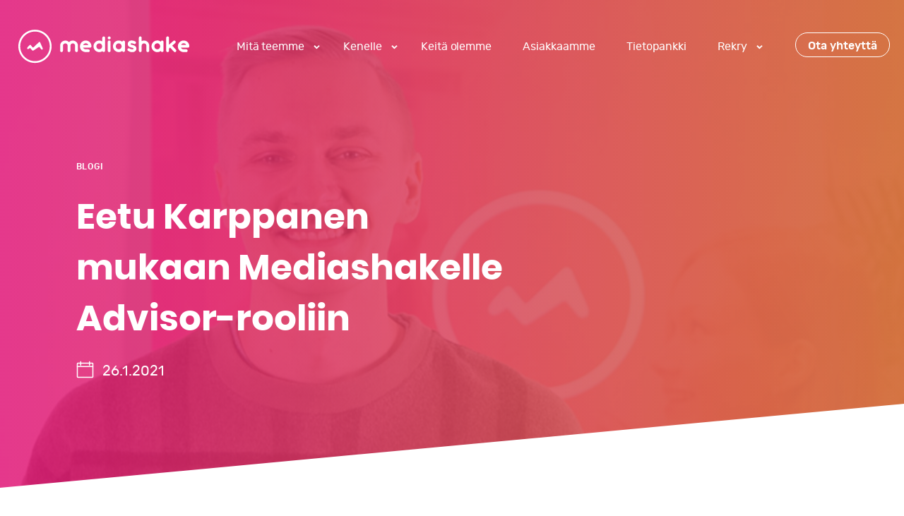

--- FILE ---
content_type: text/html; charset=UTF-8
request_url: https://www.mediashake.fi/eetu-karppanen-advisor-rooliin
body_size: 16772
content:
<!doctype html>
<html lang="fi">
<head>
  <meta charset="UTF-8">
  <meta name="viewport" content="width=device-width, initial-scale=1">
  <link rel="profile" href="http://gmpg.org/xfn/11">

  <meta name='robots' content='index, follow, max-image-preview:large, max-snippet:-1, max-video-preview:-1' />

	<title>Eetu Karppanen mukaan Mediashakelle Advisor-rooliin</title>
	<link rel="canonical" href="https://www.mediashake.fi/eetu-karppanen-advisor-rooliin" />
	<meta property="og:locale" content="fi_FI" />
	<meta property="og:type" content="article" />
	<meta property="og:title" content="Eetu Karppanen mukaan Mediashakelle Advisor-rooliin" />
	<meta property="og:description" content="Mediashaken taustajoukot vahvistuvat, kun kokenut digitaalisen markkinoinnin ja verkkokaupan ammattilainen Eetu Karppanen liittyy joukkoihimme Advisor-roolissa. Päivätyökseen Eetu toimii vaateketju Kekäleellä Chief Digital Officerina ja hänellä on myös vahva kokemus toimistokentästä, viimeisimpänä Arvo Partnersilta. Advisor-roolissa Eetu Karppanen auttaa meitä omalla panoksellaan kehittämään tekemistämme seuraavalle tasolle. Tavoitteena on kehittää aitoa kilpailuetua kovan kilpailun markkinassa. Parhaiten onnistumme siinä, [&hellip;]" />
	<meta property="og:url" content="https://www.mediashake.fi/eetu-karppanen-advisor-rooliin" />
	<meta property="og:site_name" content="Mediashake Oy" />
	<meta property="article:published_time" content="2021-01-26T09:18:46+00:00" />
	<meta property="article:modified_time" content="2023-04-04T10:02:42+00:00" />
	<meta property="og:image" content="https://www.mediashake.fi/media/eetu-header.jpg" />
	<meta property="og:image:width" content="1188" />
	<meta property="og:image:height" content="504" />
	<meta property="og:image:type" content="image/jpeg" />
	<meta name="author" content="Matti Hirvonen" />
	<meta name="twitter:card" content="summary_large_image" />
	<meta name="twitter:label1" content="Kirjoittanut" />
	<meta name="twitter:data1" content="Matti Hirvonen" />
	<meta name="twitter:label2" content="Arvioitu lukuaika" />
	<meta name="twitter:data2" content="2 minuuttia" />
	<script type="application/ld+json" class="yoast-schema-graph">{"@context":"https://schema.org","@graph":[{"@type":"Article","@id":"https://www.mediashake.fi/eetu-karppanen-advisor-rooliin#article","isPartOf":{"@id":"https://www.mediashake.fi/eetu-karppanen-advisor-rooliin"},"author":{"name":"Matti Hirvonen","@id":"https://www.mediashake.fi/#/schema/person/4f94cf97bce719fa46000bb8f4256444"},"headline":"Eetu Karppanen mukaan Mediashakelle Advisor-rooliin","datePublished":"2021-01-26T09:18:46+00:00","dateModified":"2023-04-04T10:02:42+00:00","mainEntityOfPage":{"@id":"https://www.mediashake.fi/eetu-karppanen-advisor-rooliin"},"wordCount":220,"image":{"@id":"https://www.mediashake.fi/eetu-karppanen-advisor-rooliin#primaryimage"},"thumbnailUrl":"https://www.mediashake.fi/media/eetu-header.jpg","articleSection":["Mediashake"],"inLanguage":"fi"},{"@type":"WebPage","@id":"https://www.mediashake.fi/eetu-karppanen-advisor-rooliin","url":"https://www.mediashake.fi/eetu-karppanen-advisor-rooliin","name":"Eetu Karppanen mukaan Mediashakelle Advisor-rooliin","isPartOf":{"@id":"https://www.mediashake.fi/#website"},"primaryImageOfPage":{"@id":"https://www.mediashake.fi/eetu-karppanen-advisor-rooliin#primaryimage"},"image":{"@id":"https://www.mediashake.fi/eetu-karppanen-advisor-rooliin#primaryimage"},"thumbnailUrl":"https://www.mediashake.fi/media/eetu-header.jpg","datePublished":"2021-01-26T09:18:46+00:00","dateModified":"2023-04-04T10:02:42+00:00","author":{"@id":"https://www.mediashake.fi/#/schema/person/4f94cf97bce719fa46000bb8f4256444"},"breadcrumb":{"@id":"https://www.mediashake.fi/eetu-karppanen-advisor-rooliin#breadcrumb"},"inLanguage":"fi","potentialAction":[{"@type":"ReadAction","target":["https://www.mediashake.fi/eetu-karppanen-advisor-rooliin"]}]},{"@type":"ImageObject","inLanguage":"fi","@id":"https://www.mediashake.fi/eetu-karppanen-advisor-rooliin#primaryimage","url":"https://www.mediashake.fi/media/eetu-header.jpg","contentUrl":"https://www.mediashake.fi/media/eetu-header.jpg","width":1188,"height":504},{"@type":"BreadcrumbList","@id":"https://www.mediashake.fi/eetu-karppanen-advisor-rooliin#breadcrumb","itemListElement":[{"@type":"ListItem","position":1,"name":"Home","item":"https://www.mediashake.fi/"},{"@type":"ListItem","position":2,"name":"Blogi","item":"https://www.mediashake.fi/blogi"},{"@type":"ListItem","position":3,"name":"Eetu Karppanen mukaan Mediashakelle Advisor-rooliin"}]},{"@type":"WebSite","@id":"https://www.mediashake.fi/#website","url":"https://www.mediashake.fi/","name":"Mediashake Oy","description":"digitaaliseen mainontaan erikoistunut toimisto","potentialAction":[{"@type":"SearchAction","target":{"@type":"EntryPoint","urlTemplate":"https://www.mediashake.fi/?s={search_term_string}"},"query-input":{"@type":"PropertyValueSpecification","valueRequired":true,"valueName":"search_term_string"}}],"inLanguage":"fi"},{"@type":"Person","@id":"https://www.mediashake.fi/#/schema/person/4f94cf97bce719fa46000bb8f4256444","name":"Matti Hirvonen","image":{"@type":"ImageObject","inLanguage":"fi","@id":"https://www.mediashake.fi/#/schema/person/image/","url":"https://secure.gravatar.com/avatar/b8150b298ececd8c818cf41a3609b236d351d370899780fcc346a23bbcfb1166?s=96&d=mm&r=g","contentUrl":"https://secure.gravatar.com/avatar/b8150b298ececd8c818cf41a3609b236d351d370899780fcc346a23bbcfb1166?s=96&d=mm&r=g","caption":"Matti Hirvonen"},"description":"Matti on Mediashaken toimitusjohtaja ja seniorikonsultti, joka puuhasteli Googlen ja sosiaalisen median parissa, kunnes oli niin hyvä, että perusti niiden ympärille menestyvän firman. Matilla on yli 10 vuoden kokemus digitaalisesta markkinoinnista ja web-analytiikasta.","sameAs":["https://www.linkedin.com/in/hirvonen/"],"url":"https://www.mediashake.fi/author/matti"}]}</script>


<link rel='dns-prefetch' href='//www.mediashake.fi' />
<link rel="alternate" type="application/rss+xml" title="Mediashake Oy &raquo; syöte" href="https://www.mediashake.fi/feed" />
<link rel="alternate" type="application/rss+xml" title="Mediashake Oy &raquo; kommenttien syöte" href="https://www.mediashake.fi/comments/feed" />
<link rel="alternate" title="oEmbed (JSON)" type="application/json+oembed" href="https://www.mediashake.fi/wp-json/oembed/1.0/embed?url=https%3A%2F%2Fwww.mediashake.fi%2Feetu-karppanen-advisor-rooliin" />
<link rel="alternate" title="oEmbed (XML)" type="text/xml+oembed" href="https://www.mediashake.fi/wp-json/oembed/1.0/embed?url=https%3A%2F%2Fwww.mediashake.fi%2Feetu-karppanen-advisor-rooliin&#038;format=xml" />
<style id='wp-img-auto-sizes-contain-inline-css' type='text/css'>
img:is([sizes=auto i],[sizes^="auto," i]){contain-intrinsic-size:3000px 1500px}
/*# sourceURL=wp-img-auto-sizes-contain-inline-css */
</style>
<style id='wp-block-library-inline-css' type='text/css'>
:root{--wp-block-synced-color:#7a00df;--wp-block-synced-color--rgb:122,0,223;--wp-bound-block-color:var(--wp-block-synced-color);--wp-editor-canvas-background:#ddd;--wp-admin-theme-color:#007cba;--wp-admin-theme-color--rgb:0,124,186;--wp-admin-theme-color-darker-10:#006ba1;--wp-admin-theme-color-darker-10--rgb:0,107,160.5;--wp-admin-theme-color-darker-20:#005a87;--wp-admin-theme-color-darker-20--rgb:0,90,135;--wp-admin-border-width-focus:2px}@media (min-resolution:192dpi){:root{--wp-admin-border-width-focus:1.5px}}.wp-element-button{cursor:pointer}:root .has-very-light-gray-background-color{background-color:#eee}:root .has-very-dark-gray-background-color{background-color:#313131}:root .has-very-light-gray-color{color:#eee}:root .has-very-dark-gray-color{color:#313131}:root .has-vivid-green-cyan-to-vivid-cyan-blue-gradient-background{background:linear-gradient(135deg,#00d084,#0693e3)}:root .has-purple-crush-gradient-background{background:linear-gradient(135deg,#34e2e4,#4721fb 50%,#ab1dfe)}:root .has-hazy-dawn-gradient-background{background:linear-gradient(135deg,#faaca8,#dad0ec)}:root .has-subdued-olive-gradient-background{background:linear-gradient(135deg,#fafae1,#67a671)}:root .has-atomic-cream-gradient-background{background:linear-gradient(135deg,#fdd79a,#004a59)}:root .has-nightshade-gradient-background{background:linear-gradient(135deg,#330968,#31cdcf)}:root .has-midnight-gradient-background{background:linear-gradient(135deg,#020381,#2874fc)}:root{--wp--preset--font-size--normal:16px;--wp--preset--font-size--huge:42px}.has-regular-font-size{font-size:1em}.has-larger-font-size{font-size:2.625em}.has-normal-font-size{font-size:var(--wp--preset--font-size--normal)}.has-huge-font-size{font-size:var(--wp--preset--font-size--huge)}.has-text-align-center{text-align:center}.has-text-align-left{text-align:left}.has-text-align-right{text-align:right}.has-fit-text{white-space:nowrap!important}#end-resizable-editor-section{display:none}.aligncenter{clear:both}.items-justified-left{justify-content:flex-start}.items-justified-center{justify-content:center}.items-justified-right{justify-content:flex-end}.items-justified-space-between{justify-content:space-between}.screen-reader-text{border:0;clip-path:inset(50%);height:1px;margin:-1px;overflow:hidden;padding:0;position:absolute;width:1px;word-wrap:normal!important}.screen-reader-text:focus{background-color:#ddd;clip-path:none;color:#444;display:block;font-size:1em;height:auto;left:5px;line-height:normal;padding:15px 23px 14px;text-decoration:none;top:5px;width:auto;z-index:100000}html :where(.has-border-color){border-style:solid}html :where([style*=border-top-color]){border-top-style:solid}html :where([style*=border-right-color]){border-right-style:solid}html :where([style*=border-bottom-color]){border-bottom-style:solid}html :where([style*=border-left-color]){border-left-style:solid}html :where([style*=border-width]){border-style:solid}html :where([style*=border-top-width]){border-top-style:solid}html :where([style*=border-right-width]){border-right-style:solid}html :where([style*=border-bottom-width]){border-bottom-style:solid}html :where([style*=border-left-width]){border-left-style:solid}html :where(img[class*=wp-image-]){height:auto;max-width:100%}:where(figure){margin:0 0 1em}html :where(.is-position-sticky){--wp-admin--admin-bar--position-offset:var(--wp-admin--admin-bar--height,0px)}@media screen and (max-width:600px){html :where(.is-position-sticky){--wp-admin--admin-bar--position-offset:0px}}

/*# sourceURL=wp-block-library-inline-css */
</style><style id='global-styles-inline-css' type='text/css'>
:root{--wp--preset--aspect-ratio--square: 1;--wp--preset--aspect-ratio--4-3: 4/3;--wp--preset--aspect-ratio--3-4: 3/4;--wp--preset--aspect-ratio--3-2: 3/2;--wp--preset--aspect-ratio--2-3: 2/3;--wp--preset--aspect-ratio--16-9: 16/9;--wp--preset--aspect-ratio--9-16: 9/16;--wp--preset--color--black: #000000;--wp--preset--color--cyan-bluish-gray: #abb8c3;--wp--preset--color--white: #ffffff;--wp--preset--color--pale-pink: #f78da7;--wp--preset--color--vivid-red: #cf2e2e;--wp--preset--color--luminous-vivid-orange: #ff6900;--wp--preset--color--luminous-vivid-amber: #fcb900;--wp--preset--color--light-green-cyan: #7bdcb5;--wp--preset--color--vivid-green-cyan: #00d084;--wp--preset--color--pale-cyan-blue: #8ed1fc;--wp--preset--color--vivid-cyan-blue: #0693e3;--wp--preset--color--vivid-purple: #9b51e0;--wp--preset--gradient--vivid-cyan-blue-to-vivid-purple: linear-gradient(135deg,rgb(6,147,227) 0%,rgb(155,81,224) 100%);--wp--preset--gradient--light-green-cyan-to-vivid-green-cyan: linear-gradient(135deg,rgb(122,220,180) 0%,rgb(0,208,130) 100%);--wp--preset--gradient--luminous-vivid-amber-to-luminous-vivid-orange: linear-gradient(135deg,rgb(252,185,0) 0%,rgb(255,105,0) 100%);--wp--preset--gradient--luminous-vivid-orange-to-vivid-red: linear-gradient(135deg,rgb(255,105,0) 0%,rgb(207,46,46) 100%);--wp--preset--gradient--very-light-gray-to-cyan-bluish-gray: linear-gradient(135deg,rgb(238,238,238) 0%,rgb(169,184,195) 100%);--wp--preset--gradient--cool-to-warm-spectrum: linear-gradient(135deg,rgb(74,234,220) 0%,rgb(151,120,209) 20%,rgb(207,42,186) 40%,rgb(238,44,130) 60%,rgb(251,105,98) 80%,rgb(254,248,76) 100%);--wp--preset--gradient--blush-light-purple: linear-gradient(135deg,rgb(255,206,236) 0%,rgb(152,150,240) 100%);--wp--preset--gradient--blush-bordeaux: linear-gradient(135deg,rgb(254,205,165) 0%,rgb(254,45,45) 50%,rgb(107,0,62) 100%);--wp--preset--gradient--luminous-dusk: linear-gradient(135deg,rgb(255,203,112) 0%,rgb(199,81,192) 50%,rgb(65,88,208) 100%);--wp--preset--gradient--pale-ocean: linear-gradient(135deg,rgb(255,245,203) 0%,rgb(182,227,212) 50%,rgb(51,167,181) 100%);--wp--preset--gradient--electric-grass: linear-gradient(135deg,rgb(202,248,128) 0%,rgb(113,206,126) 100%);--wp--preset--gradient--midnight: linear-gradient(135deg,rgb(2,3,129) 0%,rgb(40,116,252) 100%);--wp--preset--font-size--small: 13px;--wp--preset--font-size--medium: 20px;--wp--preset--font-size--large: 36px;--wp--preset--font-size--x-large: 42px;--wp--preset--spacing--20: 0.44rem;--wp--preset--spacing--30: 0.67rem;--wp--preset--spacing--40: 1rem;--wp--preset--spacing--50: 1.5rem;--wp--preset--spacing--60: 2.25rem;--wp--preset--spacing--70: 3.38rem;--wp--preset--spacing--80: 5.06rem;--wp--preset--shadow--natural: 6px 6px 9px rgba(0, 0, 0, 0.2);--wp--preset--shadow--deep: 12px 12px 50px rgba(0, 0, 0, 0.4);--wp--preset--shadow--sharp: 6px 6px 0px rgba(0, 0, 0, 0.2);--wp--preset--shadow--outlined: 6px 6px 0px -3px rgb(255, 255, 255), 6px 6px rgb(0, 0, 0);--wp--preset--shadow--crisp: 6px 6px 0px rgb(0, 0, 0);}:where(.is-layout-flex){gap: 0.5em;}:where(.is-layout-grid){gap: 0.5em;}body .is-layout-flex{display: flex;}.is-layout-flex{flex-wrap: wrap;align-items: center;}.is-layout-flex > :is(*, div){margin: 0;}body .is-layout-grid{display: grid;}.is-layout-grid > :is(*, div){margin: 0;}:where(.wp-block-columns.is-layout-flex){gap: 2em;}:where(.wp-block-columns.is-layout-grid){gap: 2em;}:where(.wp-block-post-template.is-layout-flex){gap: 1.25em;}:where(.wp-block-post-template.is-layout-grid){gap: 1.25em;}.has-black-color{color: var(--wp--preset--color--black) !important;}.has-cyan-bluish-gray-color{color: var(--wp--preset--color--cyan-bluish-gray) !important;}.has-white-color{color: var(--wp--preset--color--white) !important;}.has-pale-pink-color{color: var(--wp--preset--color--pale-pink) !important;}.has-vivid-red-color{color: var(--wp--preset--color--vivid-red) !important;}.has-luminous-vivid-orange-color{color: var(--wp--preset--color--luminous-vivid-orange) !important;}.has-luminous-vivid-amber-color{color: var(--wp--preset--color--luminous-vivid-amber) !important;}.has-light-green-cyan-color{color: var(--wp--preset--color--light-green-cyan) !important;}.has-vivid-green-cyan-color{color: var(--wp--preset--color--vivid-green-cyan) !important;}.has-pale-cyan-blue-color{color: var(--wp--preset--color--pale-cyan-blue) !important;}.has-vivid-cyan-blue-color{color: var(--wp--preset--color--vivid-cyan-blue) !important;}.has-vivid-purple-color{color: var(--wp--preset--color--vivid-purple) !important;}.has-black-background-color{background-color: var(--wp--preset--color--black) !important;}.has-cyan-bluish-gray-background-color{background-color: var(--wp--preset--color--cyan-bluish-gray) !important;}.has-white-background-color{background-color: var(--wp--preset--color--white) !important;}.has-pale-pink-background-color{background-color: var(--wp--preset--color--pale-pink) !important;}.has-vivid-red-background-color{background-color: var(--wp--preset--color--vivid-red) !important;}.has-luminous-vivid-orange-background-color{background-color: var(--wp--preset--color--luminous-vivid-orange) !important;}.has-luminous-vivid-amber-background-color{background-color: var(--wp--preset--color--luminous-vivid-amber) !important;}.has-light-green-cyan-background-color{background-color: var(--wp--preset--color--light-green-cyan) !important;}.has-vivid-green-cyan-background-color{background-color: var(--wp--preset--color--vivid-green-cyan) !important;}.has-pale-cyan-blue-background-color{background-color: var(--wp--preset--color--pale-cyan-blue) !important;}.has-vivid-cyan-blue-background-color{background-color: var(--wp--preset--color--vivid-cyan-blue) !important;}.has-vivid-purple-background-color{background-color: var(--wp--preset--color--vivid-purple) !important;}.has-black-border-color{border-color: var(--wp--preset--color--black) !important;}.has-cyan-bluish-gray-border-color{border-color: var(--wp--preset--color--cyan-bluish-gray) !important;}.has-white-border-color{border-color: var(--wp--preset--color--white) !important;}.has-pale-pink-border-color{border-color: var(--wp--preset--color--pale-pink) !important;}.has-vivid-red-border-color{border-color: var(--wp--preset--color--vivid-red) !important;}.has-luminous-vivid-orange-border-color{border-color: var(--wp--preset--color--luminous-vivid-orange) !important;}.has-luminous-vivid-amber-border-color{border-color: var(--wp--preset--color--luminous-vivid-amber) !important;}.has-light-green-cyan-border-color{border-color: var(--wp--preset--color--light-green-cyan) !important;}.has-vivid-green-cyan-border-color{border-color: var(--wp--preset--color--vivid-green-cyan) !important;}.has-pale-cyan-blue-border-color{border-color: var(--wp--preset--color--pale-cyan-blue) !important;}.has-vivid-cyan-blue-border-color{border-color: var(--wp--preset--color--vivid-cyan-blue) !important;}.has-vivid-purple-border-color{border-color: var(--wp--preset--color--vivid-purple) !important;}.has-vivid-cyan-blue-to-vivid-purple-gradient-background{background: var(--wp--preset--gradient--vivid-cyan-blue-to-vivid-purple) !important;}.has-light-green-cyan-to-vivid-green-cyan-gradient-background{background: var(--wp--preset--gradient--light-green-cyan-to-vivid-green-cyan) !important;}.has-luminous-vivid-amber-to-luminous-vivid-orange-gradient-background{background: var(--wp--preset--gradient--luminous-vivid-amber-to-luminous-vivid-orange) !important;}.has-luminous-vivid-orange-to-vivid-red-gradient-background{background: var(--wp--preset--gradient--luminous-vivid-orange-to-vivid-red) !important;}.has-very-light-gray-to-cyan-bluish-gray-gradient-background{background: var(--wp--preset--gradient--very-light-gray-to-cyan-bluish-gray) !important;}.has-cool-to-warm-spectrum-gradient-background{background: var(--wp--preset--gradient--cool-to-warm-spectrum) !important;}.has-blush-light-purple-gradient-background{background: var(--wp--preset--gradient--blush-light-purple) !important;}.has-blush-bordeaux-gradient-background{background: var(--wp--preset--gradient--blush-bordeaux) !important;}.has-luminous-dusk-gradient-background{background: var(--wp--preset--gradient--luminous-dusk) !important;}.has-pale-ocean-gradient-background{background: var(--wp--preset--gradient--pale-ocean) !important;}.has-electric-grass-gradient-background{background: var(--wp--preset--gradient--electric-grass) !important;}.has-midnight-gradient-background{background: var(--wp--preset--gradient--midnight) !important;}.has-small-font-size{font-size: var(--wp--preset--font-size--small) !important;}.has-medium-font-size{font-size: var(--wp--preset--font-size--medium) !important;}.has-large-font-size{font-size: var(--wp--preset--font-size--large) !important;}.has-x-large-font-size{font-size: var(--wp--preset--font-size--x-large) !important;}
/*# sourceURL=global-styles-inline-css */
</style>

<style id='classic-theme-styles-inline-css' type='text/css'>
/*! This file is auto-generated */
.wp-block-button__link{color:#fff;background-color:#32373c;border-radius:9999px;box-shadow:none;text-decoration:none;padding:calc(.667em + 2px) calc(1.333em + 2px);font-size:1.125em}.wp-block-file__button{background:#32373c;color:#fff;text-decoration:none}
/*# sourceURL=/wp-includes/css/classic-themes.min.css */
</style>
<link rel='stylesheet' id='styles-css' href='https://www.mediashake.fi/content/themes/mediashake/css/global.min.css?ver=1718014808' media='all' />
<link rel='stylesheet' id='wp-pagenavi-css' href='https://www.mediashake.fi/content/plugins/wp-pagenavi/pagenavi-css.css?ver=2.70' media='all' />
<script src="https://www.mediashake.fi/wp/wp-includes/js/jquery/jquery.min.js?ver=3.7.1" id="jquery-core-js"></script>
<link rel="https://api.w.org/" href="https://www.mediashake.fi/wp-json/" /><link rel="alternate" title="JSON" type="application/json" href="https://www.mediashake.fi/wp-json/wp/v2/posts/54893" /><link rel="EditURI" type="application/rsd+xml" title="RSD" href="https://www.mediashake.fi/wp/xmlrpc.php?rsd" />
<meta name="generator" content="WordPress 6.9" />
<link rel='shortlink' href='https://www.mediashake.fi/?p=54893' />

<!-- Dark Visitors (https://darkvisitors.com/) -->
<script src="https://darkvisitors.com/tracker.js?project_key=c30ea6a6-dd4e-4c10-99e5-46878865e90d" async></script>

		<!-- Google Tag Manager -->
		<script>(function(w,d,s,l,i){w[l]=w[l]||[];w[l].push({'gtm.start':new Date().getTime(),event:'gtm.js'});var f=d.getElementsByTagName(s)[0],j=d.createElement(s);j.async=true;j.src="https://abc.mediashake.fi/gWN8pwhrfawi.js?"+i;f.parentNode.insertBefore(j,f);})(window,document,'script','dataLayer','w=aWQ9R1RNLU1OMlRTOA%3D%3D&amp;tl=dr');</script>
		<!-- End Google Tag Manager -->
		<style type="text/css">.recentcomments a{display:inline !important;padding:0 !important;margin:0 !important;}</style><link rel="icon" href="https://www.mediashake.fi/media/cropped-favicon-32x32.png" sizes="32x32" />
<link rel="icon" href="https://www.mediashake.fi/media/cropped-favicon-192x192.png" sizes="192x192" />
<link rel="apple-touch-icon" href="https://www.mediashake.fi/media/cropped-favicon-180x180.png" />
<meta name="msapplication-TileImage" content="https://www.mediashake.fi/media/cropped-favicon-270x270.png" />
</head>

<body class="wp-singular post-template-default single single-post postid-54893 single-format-standard wp-theme-mediashake no-js">
  <div id="page" class="site ">
   <a class="skip-link screen-reader-text" href="#content">Siirry sisältöön</a>

   <div class="nav-container">
    <header class="site-header" role="banner">

      <div class="site-branding">
                  <p class="site-title">
            <a href="https://www.mediashake.fi/" rel="home">
              <span class="screen-reader-text">Mediashake Oy</span>
              <svg enable-background="new 0 0 789.44 159.73" viewBox="0 0 789.44 159.73" xmlns="http://www.w3.org/2000/svg" xmlns:xlink="http://www.w3.org/1999/xlink"><defs><path id="a" d="m412.9 41.31c0 3.63 2.93 6.56 6.56 6.56s6.56-2.94 6.56-6.56-2.94-6.56-6.56-6.56c-3.63 0-6.56 2.94-6.56 6.56"/><linearGradient id="b" gradientUnits="userSpaceOnUse" x1=".2549" x2="153.6859" y1="80.3218" y2="80.3218"><stop offset="0" stop-color="#e51779"/><stop offset="1" stop-color="#ed7124"/></linearGradient><clipPath id="c"><use xlink:href="#a"/></clipPath></defs><path d="m95.44 60.94c.69-.65 1.47-.96 2.25-.96h.01c1.33 0 2.63.91 3.34 2.55l10.82 24.91c3.5 7.39-2.34 10.18-6 6.18l-7.22-9.04c-1.17-1.47-2.92-1.81-4.37-.87l-25.2 16.42c-1.37.89-3 .64-4.17-.64l-9.02-9.85c-.81-.88-1.2-1.56-2.54-1.36-1.67.24-7.22 6.49-10.46 4.49-5.12-3.17 1.58-10.08 3.86-12.46l5.39-5.61c1.48-1.89 3.83-1.9 5.33-.03l8.06 10.02c1.34 1.68 3.21 1.64 4.71.22zm58.25 19.38c0-42.3-34.42-76.72-76.72-76.72s-76.72 34.42-76.72 76.72 34.41 76.71 76.71 76.71 76.73-34.41 76.73-76.71zm-8.49 0c0 37.62-30.61 68.23-68.23 68.23s-68.23-30.61-68.23-68.23 30.61-68.23 68.23-68.23 68.23 30.61 68.23 68.23z" fill="url(#b)"/><path d="m394.26 34.63c-3.62 0-6.56 2.91-6.56 6.49v16.53c-4.2-2.65-9.06-4.08-14.11-4.08-9.11 0-17.25 4.64-22.06 11.85-11.75 17.61.7 41.64 22.07 41.64 5.25 0 10.34-1.54 14.69-4.46 1.03 2.25 3.31 3.82 5.97 3.82 3.62 0 6.56-2.9 6.56-6.48 0-.01 0-.02 0-.04v-58.78c0-3.58-2.93-6.49-6.56-6.49m-20.66 59.46c-7.41 0-13.45-6.14-13.45-13.78 0-13.57 17.15-18.88 24.56-7.76 6.1 9.14-.34 21.54-11.11 21.54"/><use xlink:href="#a"/><path clip-path="url(#c)" d="m412.9 34.75h13.12v13.12h-13.12z"/><path d="m419.46 53.28c-3.62 0-6.56 2.99-6.56 6.69v40.4c0 3.7 2.94 6.69 6.56 6.69s6.56-2.99 6.56-6.69v-40.4c0-3.69-2.94-6.69-6.56-6.69"/><path d="m486.04 53.97c-3.13 0-5.74 2.17-6.39 5.07h-.01c-4.65-3.62-10.32-5.58-16.22-5.58h-.01-.01c-19.07 0-31.8 19.66-24.49 37.18 4.07 9.76 13.59 16.42 24.49 16.42h.01.01c5.72 0 11.45-1.85 16.26-5.61h.02c.71 2.83 3.27 4.93 6.35 4.93 3.62 0 6.56-2.91 6.56-6.5v-39.41c-.01-3.59-2.95-6.5-6.57-6.5m-22.63 40.1c-7.43-.01-13.45-6.17-13.45-13.81 0-7.61 5.99-13.8 13.45-13.81 4.58 0 8.66 2.34 11.11 6.03 6.09 9.16-.34 21.58-11.11 21.59"/><path d="m251.48 53.72c-6.68 0-12.88 2.7-17.31 7.27-4.39-4.55-10.55-7.27-17.25-7.27-4.14 0-8.16 1.04-11.75 3.02-7.37 4.08-12.1 11.75-12.1 20.29v23.33c.01 3.59 2.92 6.5 6.52 6.5 3.59 0 6.5-2.91 6.51-6.5v-23.33-.01c.02-11.6 17.46-14.34 21.06-3.01.3.95.46 1.96.46 3.02v23.33c.01 3.59 2.92 6.5 6.51 6.5s6.51-2.91 6.52-6.5v-23.33c.01-11.59 17.46-14.37 21.06-3.02.3.95.46 1.95.46 3.02v23.32c.01 3.59 2.92 6.5 6.52 6.5 3.59 0 6.5-2.91 6.51-6.5v-23.32c.03-12.86-10.54-23.31-23.72-23.31"/><path d="m521.97 72.51c-.98-.34-3.25-1.27-3.64-2.22-.03-.08-.06-.17-.07-.44 0-1.8.27-3.57 5.52-3.57 4.7 0 7.37 1.93 9.9 2.96.81.37 1.7.59 2.64.61.04 0 .08.01.12.01h.01c3.62 0 6.55-2.9 6.55-6.48 0-2.5-1.45-4.65-3.55-5.73l.01-.03c-1.9-.97-3.96-1.91-6.16-2.67-13.6-4.69-28.14.63-28.14 14.8h.01c0 .03-.01.06-.01.09v.06.01c.03 9.5 8.03 14.09 17.44 16.2 2.09.44 8.71 1.96 9.46 3.97.03.1.07.25.08.57 0 2.87-3.42 3.57-6.32 3.57-4.86 0-8.4-1.65-12.06-4.02l-.03.05c-1.03-.66-2.24-1.05-3.56-1.05-3.62 0-6.55 2.9-6.55 6.48 0 2.54 1.49 4.71 3.63 5.77 5.75 3.61 11.47 5.73 18.57 5.73 12.26 0 19.43-7.45 19.43-16.53.01-14.9-18.97-16.63-23.28-18.14"/><path d="m569.5 56.13v-15.14c0-3.62-2.93-6.55-6.55-6.55s-6.55 2.93-6.55 6.55v59.43.04c0 3.62 2.93 6.55 6.55 6.55s6.55-2.93 6.55-6.55c0-.01 0-.02 0-.04v-23.4c0-1.42.29-2.73.82-3.95 4.44-10.19 20.83-7.57 20.83 3.95v23.45c.01 3.61 2.94 6.54 6.55 6.54s6.54-2.92 6.55-6.54v-23.44-.08c-.04-17.52-18.92-28.7-34.75-20.82"/><path d="m663.98 53.62c-3.12 0-5.73 2.19-6.38 5.12h-.01s.01.01.01.01-.01 0-.01-.01c-4.64-3.65-10.32-5.63-16.21-5.63h-.01-.01c-19.05 0-31.77 19.84-24.47 37.51 4.07 9.85 13.58 16.56 24.47 16.56h.01.01c5.71 0 11.44-1.87 16.24-5.65h.02c.71 2.85 3.27 4.98 6.34 4.98 3.62 0 6.55-2.93 6.55-6.55v-39.79c0-3.62-2.93-6.55-6.55-6.55m-22.61 40.45c-7.42-.01-13.43-6.22-13.43-13.93 0-7.68 5.99-13.93 13.43-13.93 4.57 0 8.65 2.36 11.1 6.08 6.09 9.24-.34 21.78-11.1 21.78"/><path d="m727.75 96.06-17.2-18.83 13.74-12.09-.02-.02c1.36-1.2 2.24-2.94 2.24-4.9 0-3.62-2.93-6.55-6.55-6.55-1.66 0-3.16.64-4.31 1.66l-.02-.02-18.71 16.47c-.01 0-.01.01-.01.01-.02.02-.04.03-.06.05s-.04.04-.06.06l-1.12.99v-31.91c0-3.62-2.93-6.55-6.55-6.55s-6.55 2.93-6.55 6.55v46.33.12 13.01.04c0 3.62 2.93 6.55 6.55 6.55s6.55-2.94 6.55-6.55c0-.01 0-.03 0-.04v-10.11l5.04-4.44 17.36 19.01.02-.01c1.2 1.31 2.91 2.15 4.82 2.15 3.62 0 6.55-2.94 6.55-6.55 0-1.7-.67-3.24-1.73-4.41z"/><path d="m323.06 94.12c-1.68 0-4.38-.05-4.38-.05-1.12 0-5.62 0-5.61 0-.02 0-.15 0-.76 0h-.02c-2.64 0-4.8-.44-6.56-1.13-1.32-.52-2.44-1.19-3.4-1.98-1.41-1.17-2.5-2.64-3.28-4.41h32.02c3.62 0 6.56-2.86 6.56-6.39 0-14.89-11.05-26.69-26.63-26.69h-.02-.01c-14.37 0-26.32 11.98-26.32 26.69 0 3.5.59 6.92 1.79 10.11.9 2.39 2.15 4.65 3.75 6.69 1.19 1.53 2.59 2.93 4.15 4.16 2.35 1.84 5.09 3.3 8.12 4.27 3.02.97 6.32 1.47 9.82 1.47h.01c3.45 0 11.61.02 11.61.02h.2c3.16 0 5.77-3.07 5.77-6.37 0-3.52-2.85-6.37-6.37-6.37m-.31-20.37h-23.84c2.25-4.46 6.69-7.52 11.63-7.53 5.81.01 10.12 2.92 12.21 7.53z"/><path d="m313.07 94.08 9.99.05z"/><path d="m774.88 94.09c-1.68 0-4.38-.05-4.38-.05-1.12 0-5.62 0-5.61 0-.02 0-.15 0-.76 0h-.02c-2.64 0-4.8-.44-6.56-1.13-1.32-.52-2.44-1.19-3.4-1.98-1.41-1.17-2.5-2.64-3.28-4.41h32.02c3.62 0 6.56-2.86 6.56-6.39 0-14.89-11.05-26.69-26.63-26.69h-.02-.01c-14.37 0-26.32 11.98-26.32 26.69 0 3.5.59 6.92 1.79 10.11.9 2.39 2.15 4.65 3.75 6.69 1.19 1.53 2.59 2.93 4.15 4.16 2.35 1.84 5.09 3.3 8.12 4.27 3.02.97 6.32 1.47 9.82 1.47h.01c3.45 0 11.61.02 11.61.02h.2c3.16 0 5.77-3.07 5.77-6.37 0-3.52-2.85-6.37-6.37-6.37m-.32-20.37h-23.84c2.25-4.46 6.69-7.52 11.63-7.53 5.82.01 10.12 2.92 12.21 7.53z"/></svg>            </a>
          </p>
                  <p class="site-description screen-reader-text">digitaaliseen mainontaan erikoistunut toimisto</p>
              </div><!-- .site-branding -->

      <div class="main-navigation-wrapper" id="main-navigation-wrapper">

        <button id="nav-toggle" class="nav-toggle hamburger" type="button" aria-label="Valikko">
          <span class="hamburger-box">
            <span class="hamburger-inner"></span>
          </span>
          <span id="nav-toggle-label" class="screen-reader-text" aria-label="Valikko">Valikko</span>
        </button>

        <nav id="nav" class="nav-primary" role="navigation">

          <div class="menu-items-wrapper">

            <ul class="menu-items"><li id="menu-item-18" class="menu-item menu-item-type-custom menu-item-object-custom menu-item-has-children mediashake-menu-item menu-item-18 dropdown"><a href="#" data-toggle="dropdown" class="dropdown">Mitä teemme </a>
<ul class="sub-menu">
	<li id="menu-item-500" class="menu-item menu-item-type-post_type menu-item-object-page mediashake-menu-item menu-item-500"><a href="https://www.mediashake.fi/google-mainonta">Google Ads -mainonta</a></li>
	<li id="menu-item-58687" class="menu-item menu-item-type-custom menu-item-object-custom menu-item-has-children mediashake-menu-item menu-item-58687 dropdown"><a href="https://www.mediashake.fi/some-mainonta">Sosiaalisen median mainonta</a>
	<ul class="sub-menu">
		<li id="menu-item-58586" class="menu-item menu-item-type-post_type menu-item-object-page mediashake-menu-item menu-item-58586"><a href="https://www.mediashake.fi/facebook-instagram-mainonta">Facebook- ja Instagram-mainonta</a></li>
		<li id="menu-item-58588" class="menu-item menu-item-type-post_type menu-item-object-page mediashake-menu-item menu-item-58588"><a href="https://www.mediashake.fi/linkedin-mainonta">LinkedIn-mainonta</a></li>
		<li id="menu-item-58585" class="menu-item menu-item-type-post_type menu-item-object-page mediashake-menu-item menu-item-58585"><a href="https://www.mediashake.fi/tiktok-mainonta">TikTok-mainonta</a></li>
		<li id="menu-item-58587" class="menu-item menu-item-type-post_type menu-item-object-page mediashake-menu-item menu-item-58587"><a href="https://www.mediashake.fi/pinterest-mainonta">Pinterest-mainonta</a></li>
	</ul>
</li>
	<li id="menu-item-58488" class="menu-item menu-item-type-post_type menu-item-object-page mediashake-menu-item menu-item-58488"><a href="https://www.mediashake.fi/hakukoneoptimointi">Hakukoneoptimointi</a></li>
	<li id="menu-item-52691" class="menu-item menu-item-type-post_type menu-item-object-page menu-item-has-children mediashake-menu-item menu-item-52691 dropdown"><a href="https://www.mediashake.fi/analytiikka">Analytiikka ja raportointi</a>
	<ul class="sub-menu">
		<li id="menu-item-57541" class="menu-item menu-item-type-post_type menu-item-object-page mediashake-menu-item menu-item-57541"><a href="https://www.mediashake.fi/google-analytics-4">Google Analytics 4</a></li>
		<li id="menu-item-58530" class="menu-item menu-item-type-post_type menu-item-object-page mediashake-menu-item menu-item-58530"><a href="https://www.mediashake.fi/server-side-tracking">Server-side tracking</a></li>
		<li id="menu-item-58561" class="menu-item menu-item-type-post_type menu-item-object-page mediashake-menu-item menu-item-58561"><a href="https://www.mediashake.fi/google-looker-studio">Google Looker Studio</a></li>
		<li id="menu-item-58669" class="menu-item menu-item-type-post_type menu-item-object-page mediashake-menu-item menu-item-58669"><a href="https://www.mediashake.fi/evastelupahallinta">Evästelupahallinta</a></li>
	</ul>
</li>
	<li id="menu-item-58652" class="menu-item menu-item-type-post_type menu-item-object-page mediashake-menu-item menu-item-58652"><a href="https://www.mediashake.fi/konversio-optimointi">Konversio-optimointi</a></li>
	<li id="menu-item-58633" class="menu-item menu-item-type-post_type menu-item-object-page mediashake-menu-item menu-item-58633"><a href="https://www.mediashake.fi/mainosmateriaalit-digimarkkinointiin">Mainosmateriaalit digimarkkinointiin</a></li>
</ul>
</li>
<li id="menu-item-58686" class="menu-item menu-item-type-custom menu-item-object-custom menu-item-has-children mediashake-menu-item menu-item-58686 dropdown"><a href="#" data-toggle="dropdown" class="dropdown">Kenelle </a>
<ul class="sub-menu">
	<li id="menu-item-58685" class="menu-item menu-item-type-post_type menu-item-object-page mediashake-menu-item menu-item-58685"><a href="https://www.mediashake.fi/b2b-yrityksen-digimarkkinointi">B2B</a></li>
	<li id="menu-item-58684" class="menu-item menu-item-type-post_type menu-item-object-page mediashake-menu-item menu-item-58684"><a href="https://www.mediashake.fi/b2c-yrityksen-digimarkkinointi">B2C</a></li>
</ul>
</li>
<li id="menu-item-16" class="menu-item menu-item-type-post_type menu-item-object-page mediashake-menu-item menu-item-16"><a href="https://www.mediashake.fi/yritys">Keitä olemme</a></li>
<li id="menu-item-58658" class="menu-item menu-item-type-post_type menu-item-object-page mediashake-menu-item menu-item-58658"><a href="https://www.mediashake.fi/asiakkaat">Asiakkaamme</a></li>
<li id="menu-item-435" class="menu-item menu-item-type-post_type_archive menu-item-object-tietopankki mediashake-menu-item menu-item-435"><a href="https://www.mediashake.fi/tietopankki">Tietopankki</a></li>
<li id="menu-item-58952" class="menu-item menu-item-type-custom menu-item-object-custom menu-item-has-children mediashake-menu-item menu-item-58952 dropdown"><a href="#" data-toggle="dropdown" class="dropdown">Rekry </a>
<ul class="sub-menu">
	<li id="menu-item-59049" class="menu-item menu-item-type-post_type menu-item-object-page mediashake-menu-item menu-item-59049"><a href="https://www.mediashake.fi/rekry-consultant-paid-social">Rekry: Consultant/Senior Consultant, Paid Social</a></li>
</ul>
</li>
</ul>
            <div class="header-some-accounts">
              <div class="social-links-wrap">

  
  <ul class="social-links">
        <li>
      <a class="social-link-facebook" href="https://www.facebook.com/mediashake/" target="_blank" rel="me">
        <svg xmlns="http://www.w3.org/2000/svg" width="24" height="24" viewBox="0 0 24 24">
    <path fill="none" fill-rule="evenodd" stroke="#FFF" stroke-linecap="round" stroke-linejoin="round" d="M12.5 23.52H1.483A1.002 1.002 0 0 1 .48 22.518V1.482C.48.928.928.48 1.482.48h21.036c.554 0 1.002.448 1.002 1.002v21.036c0 .554-.448 1.002-1.002 1.002h-6.01v-9.016h2.563a.5.5 0 0 0 .501-.438l.376-3.006a.5.5 0 0 0-.501-.563h-2.94V9.18a1.69 1.69 0 0 1 1.69-1.688h1.817a.5.5 0 0 0 .5-.5V3.985a.5.5 0 0 0-.5-.5h-1.817A5.702 5.702 0 0 0 12.5 9.18v1.317H9.997a.5.5 0 0 0-.501.501v3.005a.5.5 0 0 0 .5.501h2.505v9.016z"/>
</svg>
        <span class="screen-reader-text">Facebook</span>
      </a>
    </li>
    
        <li>
      <a class="social-link-instagram" href="https://www.instagram.com/mediashakeoy/?hl=fi" target="_blank" rel="me">
        <svg xmlns="http://www.w3.org/2000/svg" width="24" height="24" viewBox="0 0 24 24">
    <g fill="none" fill-rule="evenodd" stroke="#FFF" stroke-linecap="round" stroke-linejoin="round">
        <rect width="23" height="23" x=".5" y=".5" rx="6"/>
        <circle cx="12" cy="12" r="6"/>
        <circle cx="19" cy="5" r="1.5"/>
    </g>
</svg>
        <span class="screen-reader-text">Instagram</span>
      </a>
    </li>
    
    
  </ul><!-- .social-links -->
</div><!-- .social-links-wrap -->            </div>

          </div>

        </nav><!-- #nav -->

      </div>

      
      <div class="header-btn-wrap">
        <a class="button-header" href="https://www.mediashake.fi/ota-yhteytta" >Ota yhteyttä</a>
      </div>

      
    </header>
  </div><!-- .nav-container -->

  <div class="site-content">

<section class="hero hero-post" style="background-image: url('https://www.mediashake.fi/media/eetu-header.jpg');">
  <div class="shade"></div>

  <div class="container">
    <div class="hero-inner">

      
      <header class="entry-header">

                  <div class="group-title">
                        <span>Blogi</span>
                      </div>
        
        <h1 class="hero-title">Eetu Karppanen mukaan Mediashakelle Advisor-rooliin</h1>
        
        
                <div class="entry-meta">
          <p class="entry-time">
            <span class="entry-time-icon"><svg xmlns="http://www.w3.org/2000/svg" width="25" height="25" viewBox="0 0 25 25">
    <g fill="none" fill-rule="evenodd" stroke="#FFF" stroke-linecap="round" stroke-linejoin="round" stroke-width="1.5" transform="translate(1 1)">
        <rect width="22.042" height="20.125" x=".479" y="2.397" rx="1"/>
        <path d="M5.271.48v4.792M17.729.48v4.792M.479 7.188h22.042"/>
    </g>
</svg>
</span>
            <time datetime="2021-01-26T11:18:46+02:00">26.1.2021</time>
          </p>
        </div><!-- .entry-meta -->
        
        
      </header>

    
    </div>

    
    
  </div>

    <div class="hero-cut"></div>
  
  
  
</section>

<div id="content" class="content-area">
	<main role="main" id="main" class="site-main">
    <div class="container">

      <div class="single-main">

                  <div class="old-post-alert">
            <p>Tämä artikkeli on yli kaksi vuotta vanha ja saattaa sisältää vanhentunutta tietoa.</p>
          </div>
        
        
<article id="post-54893" class="post-54893 post type-post status-publish format-standard has-post-thumbnail hentry category-mediashake">

  <div class="entry-content">
    <p>Mediashaken taustajoukot vahvistuvat, kun kokenut digitaalisen markkinoinnin ja verkkokaupan ammattilainen <strong><a href="https://www.linkedin.com/in/eetuk/">Eetu Karppanen</a></strong> liittyy joukkoihimme Advisor-roolissa. Päivätyökseen Eetu toimii vaateketju Kekäleellä Chief Digital Officerina ja hänellä on myös vahva kokemus toimistokentästä, viimeisimpänä Arvo Partnersilta.</p>
<p>Advisor-roolissa Eetu Karppanen auttaa meitä omalla panoksellaan kehittämään tekemistämme seuraavalle tasolle. Tavoitteena on kehittää aitoa kilpailuetua kovan kilpailun markkinassa. Parhaiten onnistumme siinä, kun ymmärrämme mahdollisimman hyvin toimistokentän sekä asiakkaan arkipäivän tavoitteet ja haasteet.</p>
<p>&#8221;Mediashaken Advisor-rooliin on hieno lähteä! Yritys on kasvanut hienosti yli 13 hengen kokoon, joka osoittaa heillä olevan kykyä tuottaa asiakkailleen kaivattuja tuloksia. On mahtavaa päästä näkemään kuinka Mediashake lunastaa entistä vahvemmin omaa paikkaansa digimarkkinointitoimistojen kentällä&#8221;, Eetu Karppanen kommentoi alkanutta yhteistyötä.</p>
<p><img fetchpriority="high" decoding="async" class="alignnone size-full wp-image-54917" src="https://www.mediashake.fi/media/eetu-karppanen.jpg" alt="" width="1188" height="623" srcset="https://www.mediashake.fi/media/eetu-karppanen.jpg 1188w, https://www.mediashake.fi/media/eetu-karppanen-300x157.jpg 300w, https://www.mediashake.fi/media/eetu-karppanen-1024x537.jpg 1024w, https://www.mediashake.fi/media/eetu-karppanen-768x403.jpg 768w, https://www.mediashake.fi/media/eetu-karppanen-400x210.jpg 400w, https://www.mediashake.fi/media/eetu-karppanen-160x84.jpg 160w, https://www.mediashake.fi/media/eetu-karppanen-20x10.jpg 20w" sizes="(max-width: 1188px) 100vw, 1188px" /></p>
<p>”Olen innossani Eetun saamisesta mukaan taustajoukkoihimme. Eetun vuosien kokemus verkkokaupasta sekä toimistomaailmasta on jo nyt lyhyen yhteistyön aikana tuonut kaivattua ulkopuolista näkemystä toimintamme kehittämiseksi”, Mediashaken toimitusjohtaja Matti Hirvonen kommentoi.</p>
<p>Mediashaken tavoitteena on vauhdittaa asiakkaiden kasvua vuoden 2021 aikana luomalla entistä pidemmälle vietyjä ratkaisuja asiakkaidemme digimainontaan. Sisäisissä kehitysprojekteissa keskitymme etenkin verkkokauppa-alan erikoisosaamiseen, konversioptimointiin ja datan aiempaa parempaan hyödyntämiseen. Tämä tulee näkymään vuoden aikana suoraan palvelumme laadussa ja sisällössä. Odotamme innolla vuotta 2021 ja sen tuomia uusia mahdollisuuksia ja haasteita!</p>
  </div><!-- .entry-content -->

  <footer class="entry-footer">

    				<p class="cat"><span class="cat-text">Kategoriat</span><a href="https://www.mediashake.fi/aiheet/mediashake" rel="category tag">Mediashake</a></p>
			
    <div class="share">
      <p class="share-label">Jaa artikkeli</p>
      <ul>

        <li><span class="screen-reader-text">Jaa Facebookissa</span> <a href="http://www.facebook.com/sharer/sharer.php?u=https://www.mediashake.fi/eetu-karppanen-advisor-rooliin"><svg xmlns="http://www.w3.org/2000/svg" width="24" height="24" viewBox="0 0 24 24">
    <path fill="none" fill-rule="evenodd" stroke="#FFF" stroke-linecap="round" stroke-linejoin="round" d="M12.5 23.52H1.483A1.002 1.002 0 0 1 .48 22.518V1.482C.48.928.928.48 1.482.48h21.036c.554 0 1.002.448 1.002 1.002v21.036c0 .554-.448 1.002-1.002 1.002h-6.01v-9.016h2.563a.5.5 0 0 0 .501-.438l.376-3.006a.5.5 0 0 0-.501-.563h-2.94V9.18a1.69 1.69 0 0 1 1.69-1.688h1.817a.5.5 0 0 0 .5-.5V3.985a.5.5 0 0 0-.5-.5h-1.817A5.702 5.702 0 0 0 12.5 9.18v1.317H9.997a.5.5 0 0 0-.501.501v3.005a.5.5 0 0 0 .5.501h2.505v9.016z"/>
</svg>
</a></li>
        <li><span class="screen-reader-text">Jaa Twitterissä</span> <a href="https://twitter.com/share?url=https://www.mediashake.fi/eetu-karppanen-advisor-rooliin&amp;text=Eetu+Karppanen+mukaan+Mediashakelle+Advisor-rooliin"><svg xmlns="http://www.w3.org/2000/svg" width="24" height="24" viewBox="0 0 24 20">
    <path fill="none" fill-rule="evenodd" stroke="#FFF" stroke-linecap="round" stroke-linejoin="round" d="M24 3.277l-2.182-.545L22.91.55l-2.688.764A4.887 4.887 0 0 0 12 4.914v1.09c-3.86.797-7.237-1.308-10.364-4.908-.545 2.909 0 5.09 1.637 6.545L0 7.096c.442 2.257 1.486 4.036 4.364 4.363L1.636 12.55c1.091 2.182 2.8 2.52 5.455 2.727A11.725 11.725 0 0 1 0 17.46c13.915 6.185 21.818-2.906 21.818-10.909V5.101L24 3.277z"/>
</svg>
</a></li>
        <li><span class="screen-reader-text">Jaa LinkedInissä</span> <a href="https://www.linkedin.com/sharing/share-offsite/?url=https://www.mediashake.fi/eetu-karppanen-advisor-rooliin"><svg xmlns="http://www.w3.org/2000/svg" width="24" height="24" viewBox="0 0 24 24">
    <path fill="none" fill-rule="evenodd" stroke="#000" stroke-linecap="round" stroke-linejoin="round" d="M6.5 21.5h-5v-13h5v13zm9-9a2 2 0 0 0-2 2v7h-5v-13h5v1.485a6.307 6.307 0 0 1 3.99-1.495c2.962 0 5.01 2.2 5.01 6.355V21.5h-5v-7a2 2 0 0 0-2-2zM6.5 4a2.5 2.5 0 1 1-5 0 2.5 2.5 0 0 1 5 0z"/>
</svg>
</a></li>
      </ul>
    </div><!-- .share -->

  </footer><!-- .entry-footer -->
</article><!-- #post-## -->
      </div>

      
<aside id="secondary" class="widget-area">

  <section id="" class="widget widget-author">

  
    <div class="widget-author-img">
    <img width="360" height="360" src="https://www.mediashake.fi/media/matti-2c-360x360.png" class="attachment-thumbnail size-thumbnail" alt="" decoding="async" srcset="https://www.mediashake.fi/media/matti-2c-360x360.png 360w, https://www.mediashake.fi/media/matti-2c-300x300.png 300w, https://www.mediashake.fi/media/matti-2c-1024x1024.png 1024w, https://www.mediashake.fi/media/matti-2c-768x768.png 768w, https://www.mediashake.fi/media/matti-2c-400x400.png 400w, https://www.mediashake.fi/media/matti-2c-84x84.png 84w, https://www.mediashake.fi/media/matti-2c-920x920.png 920w, https://www.mediashake.fi/media/matti-2c-20x20.png 20w, https://www.mediashake.fi/media/matti-2c.png 1080w" sizes="(max-width: 360px) 100vw, 360px" />  </div>
  
  <h2 class="widget-title">
    <a href="https://www.mediashake.fi/author/matti" title="Matti Hirvonen">Matti Hirvonen</a>
  </h2>

      <p>Matti on Mediashaken toimitusjohtaja ja seniorikonsultti, joka puuhasteli Googlen ja sosiaalisen median parissa, kunnes oli niin hyvä, että perusti niiden ympärille menestyvän firman. Matilla on yli 10 vuoden kokemus digitaalisesta markkinoinnista ja web-analytiikasta.</p>
  
</section>
  

  <section id="" class="widget widget-author-posts">

    <h2 class="widget-title">Henkilön muita kirjoituksia</h2>

    <ul>
              <li>
          <a href="https://www.mediashake.fi/google-premier-partner-meta-business-partner" rel="bookmark">Mediashake on Google Premier Partner 2024 ja jatkaa Meta Business Partnerina</a>
        </li>
              <li>
          <a href="https://www.mediashake.fi/miten-tavoitetaan-helposti-ne-ihmiset-jotka-jattivat-tilauksen-kesken" rel="bookmark">Miten tavoitetaan helposti ne ihmiset, jotka jättivät tilauksen kesken?</a>
        </li>
              <li>
          <a href="https://www.mediashake.fi/google-analytics-verkkosivujen-tavoitteiden-seuranta" rel="bookmark">Google Analytics – verkkosivujen tavoitteiden seuranta</a>
        </li>
              <li>
          <a href="https://www.mediashake.fi/viisi-ideaa-retargeting-mainontaan-facebookissa" rel="bookmark">Viisi ideaa retargeting-mainontaan Facebookissa</a>
        </li>
          </ul>

  </section><!-- .widget-author-posts -->

  

</aside><!-- #secondary -->

    </div><!-- .container -->
	</main><!-- #main -->
</div><!-- #primary -->


	</div><!-- #content -->

	<footer role="contentinfo" id="colophon" class="site-footer">

        <div class="footer-cut"></div>
    
    <div class="container">

      <div class="footer-cols">

        <div class="footer-col footer-col-1">

          <div class="site-footer-logo">
            <h2>
              <a href="https://www.mediashake.fi/" rel="home">
                <span class="screen-reader-text">Mediashake Oy</span>
                <?xml version="1.0" encoding="utf-8"?>
<!-- Generator: Adobe Illustrator 24.0.0, SVG Export Plug-In . SVG Version: 6.00 Build 0)  -->
<svg version="1.1" id="Layer_1" xmlns="http://www.w3.org/2000/svg" xmlns:xlink="http://www.w3.org/1999/xlink" x="0px" y="0px"
	 viewBox="0 0 744.34 143.85" style="enable-background:new 0 0 744.34 143.85;" xml:space="preserve">
<style type="text/css">
	.st0{fill:#FFFFFF;}
	.st1{clip-path:url(#SVGID_2_);fill:#FFFFFF;}
</style>
<path class="st0" d="M89.81,54.1c0.65-0.61,1.39-0.91,2.12-0.91h0.01c1.25,0,2.48,0.86,3.15,2.41l10.21,23.5
	c3.31,6.97-2.2,9.6-5.66,5.84l-6.82-8.53c-1.11-1.38-2.75-1.71-4.12-0.82L64.93,91.07c-1.29,0.84-2.83,0.61-3.94-0.6l-8.51-9.29
	c-0.76-0.83-1.13-1.47-2.4-1.29c-1.58,0.23-6.82,6.13-9.87,4.24c-4.83-2.99,1.49-9.51,3.64-11.75l5.09-5.3
	c1.4-1.78,3.62-1.79,5.03-0.03l7.61,9.45c1.26,1.58,3.03,1.55,4.45,0.2L89.81,54.1z M144.76,72.38C144.76,32.47,112.29,0,72.38,0
	S0,32.47,0,72.38s32.47,72.38,72.38,72.38S144.76,112.29,144.76,72.38z M136.76,72.38c0,35.5-28.88,64.38-64.38,64.38
	C36.88,136.76,8,107.88,8,72.38S36.88,8,72.38,8C107.88,8,136.76,36.88,136.76,72.38z"/>
<g>
	<path class="st0" d="M371.74,29.27c-3.42,0-6.19,2.74-6.19,6.12v15.6c-3.96-2.5-8.55-3.85-13.31-3.85
		c-8.59,0-16.27,4.38-20.81,11.18c-11.09,16.62,0.66,39.28,20.82,39.28c4.96,0,9.76-1.46,13.86-4.21c0.97,2.12,3.12,3.61,5.63,3.61
		c3.42,0,6.19-2.74,6.19-6.12c0-0.01,0-0.02,0-0.04h0V35.39C377.93,32.01,375.16,29.27,371.74,29.27 M352.25,85.37
		c-6.99,0-12.69-5.8-12.69-13c0-12.8,16.18-17.81,23.17-7.32C368.48,73.67,362.41,85.37,352.25,85.37"/>
</g>
<g>
	<defs>
		<path id="SVGID_1_" d="M389.33,35.57c0,3.42,2.77,6.19,6.19,6.19c3.42,0,6.19-2.77,6.19-6.19c0-3.41-2.77-6.19-6.19-6.19
			C392.09,29.39,389.33,32.16,389.33,35.57"/>
	</defs>
	<use xlink:href="#SVGID_1_"  style="overflow:visible;fill:#FFFFFF;"/>
	<clipPath id="SVGID_2_">
		<use xlink:href="#SVGID_1_"  style="overflow:visible;"/>
	</clipPath>
	<rect x="389.33" y="29.39" class="st1" width="12.38" height="12.38"/>
</g>
<path class="st0" d="M395.51,46.87c-3.42,0-6.19,2.82-6.19,6.31V91.3c0,3.49,2.77,6.31,6.19,6.31c3.42,0,6.19-2.82,6.19-6.31V53.18
	C401.7,49.69,398.93,46.87,395.51,46.87"/>
<path class="st0" d="M458.33,47.52c-2.95,0-5.41,2.05-6.03,4.79l-0.01,0c-4.39-3.41-9.74-5.26-15.3-5.26c0,0-0.01,0-0.01,0
	c0,0-0.01,0-0.01,0c-17.99,0-30,18.55-23.1,35.08c3.84,9.21,12.83,15.49,23.11,15.49h0.01h0.01c5.4,0,10.81-1.75,15.34-5.29l0.02,0
	c0.67,2.67,3.09,4.65,5.99,4.65c3.42,0,6.19-2.74,6.19-6.13V53.65C464.52,50.26,461.75,47.52,458.33,47.52 M436.98,85.35
	c-7.01-0.01-12.69-5.82-12.69-13.03c0-7.18,5.65-13.02,12.69-13.03c4.32,0,8.17,2.21,10.48,5.69
	C453.21,73.62,447.14,85.34,436.98,85.35"/>
<path class="st0" d="M237.03,47.28c-6.3,0-12.15,2.55-16.33,6.86c-4.14-4.29-9.95-6.86-16.28-6.86c-3.91,0-7.7,0.98-11.08,2.85
	c-6.95,3.85-11.42,11.09-11.42,19.14v22.01h0c0.01,3.39,2.76,6.13,6.15,6.13c3.39,0,6.14-2.74,6.15-6.13h0v-22v0v-0.01
	c0.02-10.95,16.48-13.53,19.87-2.84c0.28,0.9,0.44,1.85,0.44,2.85v22.01h0c0.01,3.39,2.75,6.13,6.15,6.13
	c3.39,0,6.14-2.74,6.15-6.13V69.27v0c0.01-10.93,16.47-13.56,19.87-2.85c0.29,0.9,0.44,1.84,0.44,2.85v0l0,0v22
	c0.01,3.39,2.76,6.13,6.15,6.13c3.39,0,6.14-2.74,6.15-6.13V69.27h0C259.44,57.15,249.47,47.28,237.03,47.28"/>
<path class="st0" d="M492.24,65.01c-0.92-0.32-3.07-1.2-3.43-2.09c-0.03-0.07-0.06-0.16-0.06-0.41c0-1.7,0.26-3.37,5.2-3.37
	c4.43,0,6.95,1.82,9.34,2.79c0.76,0.35,1.6,0.56,2.49,0.58c0.04,0,0.07,0.01,0.11,0.01v0c0,0,0,0,0.01,0c3.41,0,6.18-2.74,6.18-6.11
	c0-2.36-1.37-4.39-3.35-5.41l0.01-0.02c-1.79-0.91-3.74-1.8-5.82-2.52c-12.83-4.43-26.55,0.59-26.55,13.96h0.01
	c0,0.03-0.01,0.06-0.01,0.09v0.05c0,0,0,0,0,0.01c0.03,8.96,7.58,13.29,16.45,15.29c1.97,0.41,8.22,1.85,8.93,3.75
	c0.03,0.1,0.07,0.24,0.07,0.54c0,2.71-3.23,3.37-5.97,3.37c-4.59,0-7.92-1.56-11.38-3.8l-0.03,0.05c-0.97-0.62-2.12-0.99-3.36-0.99
	c-3.42,0-6.18,2.74-6.18,6.12c0,2.39,1.4,4.44,3.43,5.45c5.43,3.41,10.83,5.41,17.52,5.41c11.57,0,18.33-7.03,18.33-15.6
	C514.2,68.07,496.3,66.43,492.24,65.01"/>
<path class="st0" d="M537.08,49.56V35.28c0-3.41-2.77-6.18-6.18-6.18c-3.41,0-6.18,2.77-6.18,6.18v56.08h0c0,0.02,0,0.02,0,0.04
	c0,3.42,2.77,6.18,6.18,6.18c3.42,0,6.18-2.77,6.18-6.18c0-0.01,0-0.02,0-0.04h0V69.28c0-1.34,0.27-2.58,0.77-3.73
	c4.19-9.61,19.65-7.15,19.65,3.73V91.4h0c0.01,3.41,2.77,6.17,6.18,6.17s6.17-2.76,6.18-6.17h0V69.28V69.2
	C569.82,52.67,552.01,42.12,537.08,49.56"/>
<path class="st0" d="M626.22,47.18c-2.95,0-5.4,2.07-6.02,4.83h-0.01c0,0,0.01,0.01,0.01,0.01c0,0-0.01,0-0.01-0.01
	c-4.38-3.45-9.73-5.31-15.29-5.31h-0.01c0,0-0.01,0-0.01,0v0c-17.97,0-29.97,18.72-23.08,35.39c3.84,9.29,12.82,15.63,23.09,15.63
	h0.01h0.01c5.39,0,10.8-1.76,15.33-5.33l0.02,0c0.67,2.69,3.08,4.69,5.98,4.69c3.42,0,6.18-2.77,6.18-6.18V53.37
	C632.4,49.95,629.63,47.18,626.22,47.18 M604.88,85.35c-7-0.01-12.67-5.87-12.67-13.14c0-7.24,5.65-13.14,12.67-13.14
	c4.32,0,8.16,2.23,10.48,5.74C621.1,73.52,615.04,85.35,604.88,85.35"/>
<path class="st0" d="M686.39,87.23l-16.23-17.77l12.96-11.41l-0.02-0.02c1.29-1.13,2.11-2.77,2.11-4.62c0-3.41-2.77-6.18-6.18-6.18
	c-1.56,0-2.98,0.6-4.07,1.56l-0.02-0.02l-17.65,15.54c-0.01,0-0.01,0.01-0.01,0.01c-0.02,0.02-0.03,0.03-0.05,0.04
	c-0.02,0.02-0.04,0.04-0.06,0.06l0,0l-1.06,0.93V35.26c0-3.41-2.77-6.18-6.18-6.18c-3.42,0-6.18,2.77-6.18,6.18v43.71v0v0.11v0
	v12.27h0c0,0.01,0,0.02,0,0.04c0,3.41,2.77,6.18,6.18,6.18c3.41,0,6.18-2.77,6.18-6.18c0-0.01,0-0.02,0-0.04h0v-9.54l4.76-4.19
	l16.38,17.94l0.02-0.01c1.13,1.24,2.74,2.03,4.55,2.03c3.41,0,6.18-2.77,6.18-6.18c0-1.61-0.63-3.06-1.63-4.16L686.39,87.23z"/>
<path class="st0" d="M304.57,85.4c-1.59,0-4.13-0.05-4.13-0.05c-1.05,0-5.3,0-5.29,0c0,0,0,0,0,0c-0.02,0-0.14,0-0.72,0h-0.02
	c-2.49,0-4.53-0.41-6.19-1.07c-1.25-0.49-2.3-1.12-3.21-1.87c-1.33-1.11-2.36-2.49-3.1-4.16h30.21c3.42,0,6.19-2.7,6.19-6.03
	c0-14.04-10.42-25.18-25.12-25.18h-0.02h-0.01c-13.56,0-24.83,11.3-24.83,25.18c0,3.3,0.55,6.53,1.69,9.53
	c0.85,2.26,2.03,4.39,3.54,6.31c1.13,1.44,2.44,2.76,3.92,3.92c2.22,1.74,4.81,3.11,7.66,4.03c2.85,0.92,5.97,1.39,9.26,1.39h0.01
	c3.26,0,10.95,0.02,10.95,0.02c0.06,0,0.1,0,0.18,0c2.98,0,5.45-2.9,5.45-6.01c0-3.32-2.69-6.01-6.01-6.01 M304.68,66.2h-22.49
	c2.12-4.21,6.31-7.1,10.97-7.1C298.65,59.11,302.71,61.85,304.68,66.2L304.68,66.2z"/>
<path class="st0" d="M295.14,85.36l9.43,0.05L295.14,85.36z"/>
<path class="st0" d="M730.85,85.37c-1.59,0-4.13-0.05-4.13-0.05c-1.05,0-5.3,0-5.29,0c0,0,0,0,0,0c-0.02,0-0.15,0-0.72,0h-0.02
	c-2.49,0-4.53-0.41-6.19-1.07c-1.25-0.49-2.3-1.12-3.21-1.87c-1.33-1.11-2.36-2.49-3.1-4.16h30.21c3.42,0,6.19-2.7,6.19-6.03
	c0-14.04-10.42-25.18-25.12-25.18h-0.02h-0.01c-13.56,0-24.83,11.3-24.83,25.18c0,3.3,0.55,6.53,1.69,9.53
	c0.85,2.26,2.03,4.39,3.54,6.31c1.13,1.44,2.44,2.76,3.92,3.92c2.22,1.74,4.81,3.11,7.66,4.03c2.85,0.92,5.97,1.39,9.26,1.39h0.01
	c3.26,0,10.95,0.02,10.95,0.02c0.06,0,0.1,0,0.18,0c2.98,0,5.45-2.9,5.45-6.01c0-3.32-2.69-6.01-6.01-6.01 M730.97,66.17h-22.49
	c2.12-4.21,6.31-7.1,10.97-7.1C724.94,59.08,729,61.82,730.97,66.17L730.97,66.17z"/>
</svg>
              </a>
            </h2>
          </div>

          
                    <div class="footer-company-desc">
            <p> Mediashake on digimarkkinointitoimisto. Autamme yritystänne kasvamaan ja pysymään edelläkävijöiden joukossa digimarkkinoinnissa.</p>
          </div>
          
          
<!-- Begin Mailchimp Signup Form -->
<link href="//cdn-images.mailchimp.com/embedcode/classic-10_7.css" rel="stylesheet" type="text/css">
<style type="text/css">
#mc_embed_signup{background-color: transparent; clear:left;}
#mc_embed_signup form{padding:0 !important;margin-bottom: 20px;}
#mc_embed_signup div#mce-responses{padding:0 !important;margin:20px 0 !important;}
#mc_embed_signup #mce-success-response{color: #a8e171 !important;margin:0 !important;padding:0 !important;}
#mc_embed_signup h2{color:#fff;font-size: 16px;font-weight: 700;padding: 0;margin: 0;}
#mc_embed_signup .asterisk{color:#e9a99d;}
.mc-inputs{display:flex;}
#mc_embed_signup .mc-field-group input,#mc_embed_signup .button,.mc-inputs input{height:48px;text-indent:unset;}
#mc_embed_signup .mc-field-group input{border-top-right-radius:0;border-bottom-right-radius:0;}
#mc_embed_signup .button{border-top-left-radius:0;border-bottom-left-radius:0;}
.mc-inputs input[type="email"]{width:70% !important;border:0 !important;}
.mc-inputs input.button{width:30% !important;background:#ed7124 !important;}
.mc-inputs input.button:hover{background:#e7355e !important;}
#mc_embed_signup .mc-field-group{width:100%;padding:0}
@media (max-width: 520px) {
  .mc-inputs{display:grid;}
  .mc-inputs input[type="email"]{width:100% !important;}
  .mc-inputs input.button{width:100% !important;}
}
/* Add your own Mailchimp form style overrides in your site stylesheet or in this style block.
We recommend moving this block and the preceding CSS link to the HEAD of your HTML file. */
</style>
<div id="mc_embed_signup">
<form action="https://mediashake.us1.list-manage.com/subscribe/post?u=4d4e5f6d806af10a8a4742eeb&id=51d0e17304" method="post" id="mc-embedded-subscribe-form" name="mc-embedded-subscribe-form" class="validate" target="_blank" novalidate>
<div id="mc_embed_signup_scroll">
<h2 class="h5">Tilaa uutiskirje</h2>
<p>Saat tietoosi uusimmat digimarkkinoinnin trendit webinaarien ja blogien muodossa.</p>
<div class="indicates-required screen-reader-text"><span class="asterisk">*</span> merkityt vaaditaan</div>
<div class="mc-field-group">
<label for="mce-EMAIL">Sähköposti <span class="asterisk">*</span>
</label>
<div class="mc-inputs">
<input type="email" value="" name="EMAIL" class="required email" id="mce-EMAIL">
<input type="submit" value="Tilaa uutiskirje" name="subscribe" id="mc-embedded-subscribe" class="button">
</div>
</div>
<div id="mce-responses" class="clear">
<div class="response" id="mce-error-response" style="display:none"></div>
<div class="response" id="mce-success-response" style="display:none"></div>
</div> <!-- real people should not fill this in and expect good things - do not remove this or risk form bot signups-->
<div style="position: absolute; left: -5000px;" aria-hidden="true"><input type="text" name="b_4d4e5f6d806af10a8a4742eeb_51d0e17304" tabindex="-1" value=""></div>
</div>
</form>
</div>
<script type='text/javascript' src='//s3.amazonaws.com/downloads.mailchimp.com/js/mc-validate.js'></script><script type='text/javascript'>(function($) {window.fnames = new Array(); window.ftypes = new Array();fnames[0]='EMAIL';ftypes[0]='email';fnames[1]='FNAME';ftypes[1]='text';fnames[2]='LNAME';ftypes[2]='text';fnames[3]='MMERGE3';ftypes[3]='text';fnames[4]='MMERGE4';ftypes[4]='text';fnames[6]='MMERGE6';ftypes[6]='number';fnames[7]='MMERGE7';ftypes[7]='text';fnames[8]='MMERGE8';ftypes[8]='url'; /*
* Translated default messages for the $ validation plugin.
* Locale: FI
*/
$.extend($.validator.messages, {
required: "Tämä kenttä on pakollinen.",
maxlength: $.validator.format("Voit syöttää enintään {0} merkkiä."),
minlength: $.validator.format("Vähintään {0} merkkiä."),
rangelength: $.validator.format("Syötä vähintään {0} ja enintään {1} merkkiä."),
email: "Syötä oikea sähköpostiosoite.",
url: "Syötä oikea URL osoite.",
date: "Syötä oike päivämäärä.",
dateISO: "Syötä oike päivämäärä (VVVV-MM-DD).",
number: "Syötä numero.",
digits: "Syötä pelkästään numeroita.",
equalTo: "Syötä sama arvo uudestaan.",
range: $.validator.format("Syötä arvo {0} ja {1} väliltä."),
max: $.validator.format("Syötä arvo joka on yhtä suuri tai suurempi kuin {0}."),
min: $.validator.format("Syötä arvo joka on pienempi tai yhtä suuri kuin {0}."),
creditcard: "Syötä voimassa oleva luottokorttinumero."
});}(jQuery));var $mcj = jQuery.noConflict(true);</script>
<!--End mc_embed_signup-->

          <div class="footer-address">
            <p class="footer-address-title h5">Mediashake Oy</p>

            
            <p>
                              Kaivokatu 10 A, 7. krs<br> 00100 HELSINKI<br>
                                             <a href="mailto:info@mediashake.fi">info@mediashake.fi</a><br>
                                            Y-tunnus: 2199594-0                          </p>

          </div>

        </div><!-- .footer-col-1 -->

        <div class="footer-col footer-col-2">

          <div class="footer-navs">

            
            <div class="footer-nav-col footer-nav-col-1">
              <h3 class="footer-nav-title">Sivukartta</h3>
              <nav id="footer-nav-1">
                <ul class="footer-menu-items" id="footer-menu-1"><li id="menu-item-69" class="menu-item menu-item-type-post_type menu-item-object-page menu-item-69"><a href="https://www.mediashake.fi/yritys">Keitä olemme</a></li>
<li id="menu-item-454" class="menu-item menu-item-type-post_type menu-item-object-page current_page_parent menu-item-454"><a href="https://www.mediashake.fi/blogi">Blogi</a></li>
<li id="menu-item-455" class="menu-item menu-item-type-post_type_archive menu-item-object-tietopankki menu-item-455"><a href="https://www.mediashake.fi/tietopankki">Webinaarit &#038; maksuttomat sisällöt</a></li>
<li id="menu-item-58656" class="menu-item menu-item-type-post_type menu-item-object-page menu-item-58656"><a href="https://www.mediashake.fi/asiakkaat">Asiakkaamme</a></li>
<li id="menu-item-57537" class="menu-item menu-item-type-post_type menu-item-object-page menu-item-57537"><a href="https://www.mediashake.fi/rekry">Rekry</a></li>
<li id="menu-item-777" class="menu-item menu-item-type-post_type menu-item-object-page menu-item-777"><a href="https://www.mediashake.fi/ota-yhteytta">Ota yhteyttä</a></li>
</ul>              </nav><!-- #nav -->
            </div>

            
            
            <div class="footer-nav-col footer-nav-col-2">
              <h3 class="footer-nav-title">Mitä me teemme?</h3>
              <nav id="footer-nav-2">
                <ul class="footer-menu-items" id="footer-menu-2"><li id="menu-item-52977" class="menu-item menu-item-type-post_type menu-item-object-page menu-item-52977"><a href="https://www.mediashake.fi/facebook-instagram-mainonta">Sosiaalisen median mainonta</a></li>
<li id="menu-item-52976" class="menu-item menu-item-type-post_type menu-item-object-page menu-item-52976"><a href="https://www.mediashake.fi/google-mainonta">Google Ads -mainonta</a></li>
<li id="menu-item-57539" class="menu-item menu-item-type-post_type menu-item-object-page menu-item-57539"><a href="https://www.mediashake.fi/google-analytics-4">Google Analytics 4 asennus ja käyttöönotto</a></li>
<li id="menu-item-56753" class="menu-item menu-item-type-post_type menu-item-object-page menu-item-56753"><a href="https://www.mediashake.fi/maksuton-auditointi">Digimarkkinoinnin auditointi</a></li>
<li id="menu-item-52981" class="menu-item menu-item-type-post_type menu-item-object-page menu-item-52981"><a href="https://www.mediashake.fi/analytiikka">Anna meidän ratkaista analytiikkahaasteenne</a></li>
</ul>              </nav><!-- #nav -->
            </div>

            
          </div><!-- .footer-navs -->

        </div><!-- .footer-col-2 -->

      </div><!-- .footer-cols -->

      <div class="site-info">

        <div class="site-info-links">

          <div class="social-links-wrap">

  
  <ul class="social-links">
        <li>
      <a class="social-link-facebook" href="https://www.facebook.com/mediashake/" target="_blank" rel="me">
        <svg xmlns="http://www.w3.org/2000/svg" width="24" height="24" viewBox="0 0 24 24">
    <path fill="none" fill-rule="evenodd" stroke="#FFF" stroke-linecap="round" stroke-linejoin="round" d="M12.5 23.52H1.483A1.002 1.002 0 0 1 .48 22.518V1.482C.48.928.928.48 1.482.48h21.036c.554 0 1.002.448 1.002 1.002v21.036c0 .554-.448 1.002-1.002 1.002h-6.01v-9.016h2.563a.5.5 0 0 0 .501-.438l.376-3.006a.5.5 0 0 0-.501-.563h-2.94V9.18a1.69 1.69 0 0 1 1.69-1.688h1.817a.5.5 0 0 0 .5-.5V3.985a.5.5 0 0 0-.5-.5h-1.817A5.702 5.702 0 0 0 12.5 9.18v1.317H9.997a.5.5 0 0 0-.501.501v3.005a.5.5 0 0 0 .5.501h2.505v9.016z"/>
</svg>
        <span class="screen-reader-text">Facebook</span>
      </a>
    </li>
    
        <li>
      <a class="social-link-instagram" href="https://www.instagram.com/mediashakeoy/?hl=fi" target="_blank" rel="me">
        <svg xmlns="http://www.w3.org/2000/svg" width="24" height="24" viewBox="0 0 24 24">
    <g fill="none" fill-rule="evenodd" stroke="#FFF" stroke-linecap="round" stroke-linejoin="round">
        <rect width="23" height="23" x=".5" y=".5" rx="6"/>
        <circle cx="12" cy="12" r="6"/>
        <circle cx="19" cy="5" r="1.5"/>
    </g>
</svg>
        <span class="screen-reader-text">Instagram</span>
      </a>
    </li>
    
    
  </ul><!-- .social-links -->
</div><!-- .social-links-wrap -->
          <div class="privacy_policy_link">

            <span>2026 Mediashake. Kaikki oikeudet pidätetään.</span>

            
                          <span><a href="https://www.mediashake.fi/tietosuojaseloste" style="text-decoration: underline;">Katso tietosuojaseloste</a></span>
            
          </div>

        </div>

      </div>

    </div><!-- .site-info -->

    <a href="#page" class="js-trigger top" data-mt-duration="300"><span class="screen-reader-text">Takaisin ylös</span><svg xmlns="http://www.w3.org/2000/svg" viewBox="-5 -7.5 24 24" width="16" height="16" preserveAspectRatio="xMinYMin" class="jam jam-chevron-up" fill="currentColor"><path d="M7.071 2.828l-4.95 4.95A1 1 0 0 1 .707 6.364L6.364.707a1 1 0 0 1 1.414 0l5.657 5.657a1 1 0 0 1-1.414 1.414l-4.95-4.95z"/></svg>
</a>

	</footer><!-- #colophon -->

</div><!-- #page -->

<script type="speculationrules">
{"prefetch":[{"source":"document","where":{"and":[{"href_matches":"/*"},{"not":{"href_matches":["/wp/wp-*.php","/wp/wp-admin/*","/media/*","/content/*","/content/plugins/*","/content/themes/mediashake/*","/*\\?(.+)"]}},{"not":{"selector_matches":"a[rel~=\"nofollow\"]"}},{"not":{"selector_matches":".no-prefetch, .no-prefetch a"}}]},"eagerness":"conservative"}]}
</script>
<script type="text/javascript" id="scripts-js-extra">
/* <![CDATA[ */
var mediashake_screenReaderText = {"expand":"Avaa alavalikko","collapse":"Sulje alavalikko"};
//# sourceURL=scripts-js-extra
/* ]]> */
</script>
<script src="https://www.mediashake.fi/content/themes/mediashake/js/all.js?ver=1681212555" id="scripts-js"></script>
<script src="https://www.mediashake.fi/content/plugins/air-helper/assets/js/instantpage.min.js?ver=5.2.0" id="instantpage-js"></script>
</body>
</html>

<!-- plugin=object-cache-pro client=phpredis metric#hits=2486 metric#misses=7 metric#hit-ratio=99.7 metric#bytes=2224453 metric#prefetches=202 metric#store-reads=28 metric#store-writes=2 metric#store-hits=228 metric#store-misses=2 metric#sql-queries=8 metric#ms-total=692.09 metric#ms-cache=10.34 metric#ms-cache-avg=0.3567 metric#ms-cache-ratio=1.5 -->


--- FILE ---
content_type: text/css
request_url: https://www.mediashake.fi/content/themes/mediashake/css/global.min.css?ver=1718014808
body_size: 26818
content:
@charset "UTF-8";html{line-height:1.15}body{margin:0}h1{font-size:2em;margin:.67em 0}hr{box-sizing:content-box;height:0;overflow:visible}pre{font-family:monospace,monospace;font-size:1em}a{background-color:transparent}abbr[title]{border-bottom:0;-webkit-text-decoration:underline dotted;text-decoration:underline dotted}b,strong{font-weight:bolder}code,kbd,samp{font-family:monospace,monospace;font-size:1em}small{font-size:80%}sub,sup{font-size:75%;line-height:0;position:relative;vertical-align:baseline}sub{bottom:-.25em}sup{top:-.5em}img{border-style:none}button,input,optgroup,select,textarea{font-family:inherit;font-size:100%;line-height:1.15;margin:0}button,input{overflow:visible}button,select{text-transform:none}[type=button],[type=reset],[type=submit],button{-webkit-appearance:button}[type=button]::-moz-focus-inner,[type=reset]::-moz-focus-inner,[type=submit]::-moz-focus-inner,button::-moz-focus-inner{border-style:none;padding:0}[type=button]:-moz-focusring,[type=reset]:-moz-focusring,[type=submit]:-moz-focusring,button:-moz-focusring{outline:1px dotted ButtonText}fieldset{padding:.35em .75em .625em}legend{box-sizing:border-box;color:inherit;display:table;max-width:100%;padding:0;white-space:normal}progress{vertical-align:baseline}textarea{overflow:auto}[type=checkbox],[type=radio]{box-sizing:border-box;padding:0}[type=number]::-webkit-inner-spin-button,[type=number]::-webkit-outer-spin-button{height:auto}[type=search]{-webkit-appearance:textfield;outline-offset:-2px}[type=search]::-webkit-search-decoration{-webkit-appearance:none}::-webkit-file-upload-button{-webkit-appearance:button;font:inherit}details{display:block}summary{display:list-item}template{display:none}[hidden]{display:none}*,:after,:before,html{box-sizing:border-box}img{box-sizing:content-box}.screen-reader-text{border:0;clip:rect(1px,1px,1px,1px);-webkit-clip-path:inset(50%);clip-path:inset(50%);height:1px;margin:-1px;overflow:hidden;padding:0;position:absolute!important;width:1px;word-wrap:normal!important}.screen-reader-text.skip-link{margin:5px}.screen-reader-text.skip-link:focus{background:#fff;color:#ff848a;outline:2px solid #ff848a}.screen-reader-text:focus{background-color:#f1f1f1;border-radius:0;box-shadow:0 0 2px 2px rgba(0,0,0,.6);clip:auto!important;-webkit-clip-path:none;clip-path:none;color:#21759b;display:block;font-size:17px;font-size:1.7rem;font-weight:700;height:auto;left:5px;line-height:normal;padding:15px 23px 14px;text-decoration:none;top:5px;width:auto;z-index:100000}[tabindex="-1"]:focus{outline:0}[data-whatinput=mouse] :focus{outline:0}.col,body .block-image-links .cols .col{overflow:visible}[data-whatinput=keyboard] a:focus,[data-whatinput=keyboard] button:focus,[data-whatinput=keyboard] div[tabindex]:focus,[data-whatinput=keyboard] input:focus,[data-whatinput=keyboard] nav ul li a:focus,[data-whatinput=keyboard] select:focus,[data-whatinput=keyboard] textarea:focus{outline:1px dotted #ff848a;outline:5px auto -webkit-focus-ring-color;color:#000;opacity:1;z-index:99;outline-width:3px;outline-offset:5px}[data-whatinput=keyboard] a.global-link:focus{outline-width:5px}.no-js :focus{outline:2px solid #ff848a}.container a,.entry-content a{text-decoration:underline;color:#e51779}.container a:focus,.container a:hover,.entry-content a:focus,.entry-content a:hover{color:#ec4393;text-decoration:none}.is-external-link,.is-external-link-white{display:inline-flex;justify-content:space-between;align-items:center}.nav-primary .menu-item.is-external-link a{margin-right:0!important;padding-right:0!important}@media (max-width:1100px){.nav-primary{overflow:hidden}.nav-primary .menu-item.is-external-link{display:inline-flex!important;justify-content:flex-start!important;width:calc(100% - 20px)!important}.nav-primary .menu-item.is-external-link::after{background-image:url(../svg/external-link.svg)!important}}body .site:not(.shrink) .nav-primary .menu-item.is-external-link::after{background-image:url(../svg/external-link-white.svg)}.is-external-link::after{background-image:url(../svg/external-link.svg);background-position:right center;background-repeat:no-repeat;content:"";position:relative;display:inline-flex;width:14px;height:14px;background-size:14px 14px;right:0;top:0;margin-left:5px;margin-right:2px;transition:all .18s ease-in-out}.is-external-link-white::after{background-image:url(../svg/external-link-white.svg);background-position:right center;background-repeat:no-repeat;content:"";position:relative;display:inline-flex;width:14px;height:14px;background-size:14px 14px;right:0;top:0;margin-left:5px;margin-right:2px;transition:all .18s ease-in-out}a.is-external-link:not(.no-external-link-indicator)[href^=mailto]::after,a:not([href*="mediashake.fi"]):not([href*="mediashake.vaiheessa.fi"]):not([href*="mediashake.test"]):not([href*="localhost:3000"]):not([href*="192.168.1.233:3000"]):not([href*=sivustohallinta-test]):not(.no-external-link-indicator)[href^=mailto]::after{display:none}a.is-external-link:not(.no-external-link-indicator)[href^=tel]::after,a:not([href*="mediashake.fi"]):not([href*="mediashake.vaiheessa.fi"]):not([href*="mediashake.test"]):not([href*="localhost:3000"]):not([href*="192.168.1.233:3000"]):not([href*=sivustohallinta-test]):not(.no-external-link-indicator)[href^=mailto]::after{display:none}.main-navigation-wrapper a.is-external-link:not(.no-external-link-indicator):not([href*="#"])::after,.main-navigation-wrapper a[href*="//"]:not([href*="mediashake.fi"]):not([href*="mediashake.vaiheessa.fi"]):not([href*="mediashake.test"]):not([href*="localhost:3000"]):not([href*="192.168.1.233:3000"]):not([href*=sivustohallinta-test]):not(.no-external-link-indicator):not([href*="#"])::after{background-image:url(../svg/external-link-white.svg)!important;background-size:12px 12px;padding-right:20px;padding-right:2rem;width:12px;height:12px}.block{background-size:cover;background-repeat:no-repeat;background-position:center;background-color:#fff;position:relative;min-height:100px;max-width:100%;margin:0 auto}.shade{background-image:linear-gradient(to right,#e51779,#ce6c3b);position:absolute;width:100%;height:100%;top:0;left:0;z-index:0;opacity:.85}.site{max-width:100%;margin-left:auto;margin-right:auto;position:relative;overflow:hidden}.container{margin:0 auto;padding-top:57px;padding-top:5.7rem;padding-bottom:57px;padding-bottom:5.7rem;padding-left:20px;padding-left:2rem;padding-right:20px;padding-right:2rem;max-width:1225px;margin-left:auto;margin-right:auto;padding-left:20px;padding-left:2rem;padding-right:20px;padding-right:2rem}@media (max-width:1375px){.container{padding-left:8rem;padding-right:8rem}}@media (max-width:770px){.container{padding-top:3.3529411765rem;padding-bottom:3.3529411765rem;padding-left:2rem;padding-right:2rem}}.container-y-padding{padding-top:0;padding-top:0;padding-bottom:38px;padding-bottom:3.8rem}@media (max-width:770px){.container-y-padding{padding-top:0;padding-bottom:2.1rem}}.module-bg-space-top{margin-top:49px;margin-top:4.9rem}@media (max-width:770px){.module-bg-space-top{margin-top:2.1rem}}.container-bottom-border{border-bottom:1px solid #efefef;margin-bottom:20px;margin-bottom:2rem}.site-main .container{overflow:hidden;clear:both}.entry-footer{overflow:hidden;clear:both;display:block}a.global-link{width:100%;height:100%;z-index:3;position:absolute;top:0;left:0}.edit-link{text-align:center;width:100%;display:block;clear:both;max-width:1140px;min-width:0;margin:0 auto;top:0;bottom:0;padding:0;overflow:hidden}.edit-link a{text-align:center;padding:20px;background:#e8e8e8;color:#000!important;border:2px dashed #333;margin:0;display:block;margin:10px 0}.use-checkmark-list ul{margin-left:9px}.use-checkmark-list ul li{position:relative;list-style:none;padding-bottom:25.5px;padding-bottom:2.55rem}.use-checkmark-list ul>li:before{content:"";display:block;position:absolute;background-image:url(../svg/checkmark-icon.svg);background-size:15px 15px;background-repeat:no-repeat;background-position:center;width:15px;height:15px;position:absolute;top:4px;left:-24px}.use-checkmark-list ul>li>ul>li{list-style:none;padding-left:0;font-size:14px;padding-bottom:0}.use-checkmark-list ul>li>ul>li:before{display:none}.use-checkmark-list ul>li>ul{padding-left:0;margin-left:0;padding-top:0;padding-bottom:0}.use-checkmark-list ul>li:last-child{padding-bottom:0}.use-checkmark-list-x ul{margin-left:9px}.use-checkmark-list-x ul li{position:relative;list-style:none;padding-bottom:25.5px;padding-bottom:2.55rem}.use-checkmark-list-x ul>li:before{content:"";display:block;position:absolute;background-image:url(../svg/cross-icon.svg);background-size:auto;background-repeat:no-repeat;width:12px;height:11px;position:absolute;top:7px;left:-23px}.use-checkmark-list-x ul>li>ul>li{list-style:none;padding-left:0;font-size:14px;padding-bottom:0}.use-checkmark-list-x ul>li>ul>li:before{display:none}.use-checkmark-list-x ul>li>ul{padding-left:0;margin-left:0;padding-top:0;padding-bottom:0}.use-checkmark-list-x ul>li:last-child{padding-bottom:0}embed,iframe,object{max-width:100%}.video-wrapper{position:relative;margin-top:30px;padding-top:0;height:0;overflow:hidden}.video-wrapper{padding-bottom:56.25%}.video-wrapper embed,.video-wrapper iframe,.video-wrapper object{position:absolute;top:0;left:0;width:100%;height:100%}.issuuembed{width:100%!important}.pagenavi-wrapper{text-align:center}.wp-pagenavi{display:inline-block;clear:both;margin:0 0 1.5em 0}.wp-pagenavi .pages{margin-left:0}.wp-pagenavi a,.wp-pagenavi span{display:inline-block;padding:7px 11px;border-radius:0;margin:4px;text-decoration:none;line-height:1;font-size:14px;color:#282828}.wp-pagenavi a:hover,.wp-pagenavi span.current{background:#ed7124;color:#fff;font-weight:400}.wp-pagenavi span.current{background:#ed7124;color:#fff;font-weight:500}@font-face{font-family:Poppins;font-display:auto;src:url(../fonts/poppins-regular.eot);src:url(../fonts/poppins-regular.eot?#iefix) format("embedded-opentype"),url(../fonts/poppins-regular.woff) format("woff"),url(../fonts/poppins-regular.woff2) format("woff2"),url(../fonts/poppins-regular.ttf) format("truetype"),url(../fonts/poppins-regular.svg#Poppins) format("svg");font-style:normal;font-weight:400}@font-face{font-family:Poppins;font-display:auto;src:url(../fonts/poppins-medium.eot);src:url(../fonts/poppins-medium.eot?#iefix) format("embedded-opentype"),url(../fonts/poppins-medium.woff) format("woff"),url(../fonts/poppins-medium.woff2) format("woff2"),url(../fonts/poppins-medium.ttf) format("truetype"),url(../fonts/poppins-medium.svg#Poppins) format("svg");font-style:normal;font-weight:500}@font-face{font-family:Poppins;font-display:auto;src:url(../fonts/poppins-bold.eot);src:url(../fonts/poppins-bold.eot?#iefix) format("embedded-opentype"),url(../fonts/poppins-bold.woff) format("woff"),url(../fonts/poppins-bold.woff2) format("woff2"),url(../fonts/poppins-bold.ttf) format("truetype"),url(../fonts/poppins-bold.svg#Poppins) format("svg");font-style:normal;font-weight:700}@font-face{font-family:Rubik;font-display:auto;src:url(../fonts/rubik-regular-webfont.eot);src:url(../fonts/rubik-regular-webfont.eot?#iefix) format("embedded-opentype"),url(../fonts/rubik-regular-webfont.woff) format("woff"),url(../fonts/rubik-regular-webfont.woff2) format("woff2"),url(../fonts/rubik-regular-webfont.ttf) format("truetype"),url(../fonts/rubik-regular-webfont.svg#Rubik) format("svg");font-style:normal;font-weight:400}@font-face{font-family:Rubik;font-display:auto;src:url(../fonts/rubik-italic-webfont.eot);src:url(../fonts/rubik-italic-webfont.eot?#iefix) format("embedded-opentype"),url(../fonts/rubik-italic-webfont.woff) format("woff"),url(../fonts/rubik-italic-webfont.woff2) format("woff2"),url(../fonts/rubik-italic-webfont.ttf) format("truetype"),url(../fonts/rubik-italic-webfont.svg#Rubik) format("svg");font-style:italic;font-weight:400}@font-face{font-family:Rubik;font-display:auto;src:url(../fonts/rubik-bold-webfont.eot);src:url(../fonts/rubik-bold-webfont.eot?#iefix) format("embedded-opentype"),url(../fonts/rubik-bold-webfont.woff) format("woff"),url(../fonts/rubik-bold-webfont.woff2) format("woff2"),url(../fonts/rubik-bold-webfont.ttf) format("truetype"),url(../fonts/rubik-bold-webfont.svg#Rubik) format("svg");font-style:normal;font-weight:700}@font-face{font-family:Rubik;font-display:auto;src:url(../fonts/rubik-bolditalic-webfont.eot);src:url(../fonts/rubik-bolditalic-webfont.eot?#iefix) format("embedded-opentype"),url(../fonts/rubik-bolditalic-webfont.woff) format("woff"),url(../fonts/rubik-bolditalic-webfont.woff2) format("woff2"),url(../fonts/rubik-bolditalic-webfont.ttf) format("truetype"),url(../fonts/rubik-bolditalic-webfont.svg#Rubik) format("svg");font-style:italic;font-weight:700}@font-face{font-family:Rubik;font-display:auto;src:url(../fonts/rubik-medium-webfont.eot);src:url(../fonts/rubik-medium-webfont.eot?#iefix) format("embedded-opentype"),url(../fonts/rubik-medium-webfont.woff) format("woff"),url(../fonts/rubik-medium-webfont.woff2) format("woff2"),url(../fonts/rubik-medium-webfont.ttf) format("truetype"),url(../fonts/rubik-medium-webfont.svg#Rubik) format("svg");font-style:normal;font-weight:500}@font-face{font-family:Rubik;font-display:auto;src:url(../fonts/rubik-mediumitalic-webfont.eot);src:url(../fonts/rubik-mediumitalic-webfont.eot?#iefix) format("embedded-opentype"),url(../fonts/rubik-mediumitalic-webfont.woff) format("woff"),url(../fonts/rubik-mediumitalic-webfont.woff2) format("woff2"),url(../fonts/rubik-mediumitalic-webfont.ttf) format("truetype"),url(../fonts/rubik-mediumitalic-webfont.svg#Rubik) format("svg");font-style:italic;font-weight:500}:root{font-size:62.5%}body{font-size:16px;font-size:1.6rem;font-family:Rubik,"Helvetica Neue",Helvetica,sans-serif;color:#282828;-webkit-text-size-adjust:none;-moz-text-size-adjust:none;text-size-adjust:none;text-rendering:geometricPrecision;-webkit-font-smoothing:antialiased;-moz-osx-font-smoothing:grayscale}a{color:#e51779;text-decoration:none}a:hover{color:#111}.comments-link{font-size:15px}@media screen and (min-width:320px){.comments-link{font-size:calc(15px + 0 * (100vw - 320px)/ 1600)}}@media screen and (min-width:1920px){.comments-link{font-size:15px}}blockquote,code,dd,dt,figcaption,hr,input[type=email],input[type=month],input[type=number],input[type=password],input[type=search],input[type=tel],input[type=text],input[type=url],input[type=week],kbd,li,ol,p,pre,samp,select,small,table,td,textarea,th,tr,ul{font-size:16px;letter-spacing:-.003em;line-height:1.5625}@media screen and (min-width:320px){blockquote,code,dd,dt,figcaption,hr,input[type=email],input[type=month],input[type=number],input[type=password],input[type=search],input[type=tel],input[type=text],input[type=url],input[type=week],kbd,li,ol,p,pre,samp,select,small,table,td,textarea,th,tr,ul{font-size:calc(16px + 0 * (100vw - 320px)/ 1600)}}@media screen and (min-width:1920px){blockquote,code,dd,dt,figcaption,hr,input[type=email],input[type=month],input[type=number],input[type=password],input[type=search],input[type=tel],input[type=text],input[type=url],input[type=week],kbd,li,ol,p,pre,samp,select,small,table,td,textarea,th,tr,ul{font-size:16px}}p{margin-top:25.5px;margin-top:2.55rem;margin-bottom:25.5px;margin-bottom:2.55rem}p:first-child{margin-top:0}p:last-child{margin-bottom:0}h1,h2,h3,h4,h5,h6{color:#282828;font-family:Poppins,"Helvetica Neue",Helvetica,sans-serif;font-weight:700}.h1,h1{font-size:28px;line-height:1.444}@media screen and (min-width:320px){.h1,h1{font-size:calc(28px + 11 * (100vw - 320px)/ 1600)}}@media screen and (min-width:1920px){.h1,h1{font-size:39px}}h2{font-size:21px;line-height:1.538}@media screen and (min-width:320px){h2{font-size:calc(21px + 7 * (100vw - 320px)/ 1600)}}@media screen and (min-width:1920px){h2{font-size:28px}}.single-post .entry-content h2{font-size:18px;line-height:1.538;margin-top:40px;margin-top:4rem}@media screen and (min-width:320px){.single-post .entry-content h2{font-size:calc(18px + 0 * (100vw - 320px)/ 1600)}}@media screen and (min-width:1920px){.single-post .entry-content h2{font-size:18px}}h3{font-size:18px}@media screen and (min-width:320px){h3{font-size:calc(18px + 3 * (100vw - 320px)/ 1600)}}@media screen and (min-width:1920px){h3{font-size:21px}}.single-post .entry-content h3{font-size:16px;line-height:1.538;margin-top:30px;margin-top:3rem}@media screen and (min-width:320px){.single-post .entry-content h3{font-size:calc(16px + 0 * (100vw - 320px)/ 1600)}}@media screen and (min-width:1920px){.single-post .entry-content h3{font-size:16px}}h4{font-size:16px}@media screen and (min-width:320px){h4{font-size:calc(16px + 2 * (100vw - 320px)/ 1600)}}@media screen and (min-width:1920px){h4{font-size:18px}}h5{font-size:14px}@media screen and (min-width:320px){h5{font-size:calc(14px + 2 * (100vw - 320px)/ 1600)}}@media screen and (min-width:1920px){h5{font-size:16px}}h6{font-size:14px}@media screen and (min-width:320px){h6{font-size:calc(14px + -2 * (100vw - 320px)/ 1600)}}@media screen and (min-width:1920px){h6{font-size:12px}}ul{list-style:disc outside;padding-left:13.75px;padding-left:1.375rem}ul li{padding-left:3.5px;padding-left:.35rem}ol{padding-left:17.5px;padding-left:1.75rem}ol,ul{padding-bottom:10px;padding-bottom:1rem}b,strong{font-weight:700}em,i{font-style:italic}small{line-height:1;font-size:.875em}img{-ms-interpolation-mode:bicubic;height:auto;vertical-align:middle;max-width:100%}figure{position:relative;margin-bottom:10px;margin-bottom:1rem;margin-left:0;margin-right:0;margin-top:0}figure>img{width:100%}figcaption{margin-top:0;font-style:normal;font-weight:400}blockquote{clear:both;border:0 none;position:relative;margin-top:30px;margin-top:3rem;padding-bottom:30px;padding-bottom:3rem;margin:0}blockquote p{font-style:italic;margin-bottom:0;position:relative;overflow:visible;color:#666}@media (min-width:770px){blockquote{margin-top:4rem;padding-bottom:4rem}}blockquote:before{content:"";display:block;height:4px;position:absolute;left:0;top:0;max-width:147px}@media (min-width:480px){blockquote:before{width:30%}}cite{display:block;font-style:italic}hr{background-image:linear-gradient(to bottom,rgba(0,0,0,0) 50%,#000 50%);background-repeat:repeat-x;background-size:2px 2px;background-position:0 50%;border:0;padding-top:10px;padding-top:1rem;padding-bottom:10px;padding-bottom:1rem;margin:0;height:0}kbd,pre,samp{font-family:Menlo,Courier,monospace}code{color:#c7254e;background-color:#f9f2f4;font-family:Menlo,Courier,monospace;line-height:1;padding:3.75px 5px;padding:.375rem .5rem;border-radius:.3rem;font-size:inherit}pre code{display:inline-block;padding:11.5px 10px 8.5px;padding:1.15rem 1rem .85rem}pre{border-radius:.3rem;display:block;white-space:pre-wrap;word-break:break-all;word-wrap:break-word;margin-bottom:20px;margin-bottom:2rem}.nav-container{background-color:transparent;position:fixed;width:100%;z-index:10;transition:150ms linear background}@media (max-width:770px){.nav-container:after{content:"";height:1px;width:100%;position:absolute;bottom:0;background:#fff;opacity:.2}}.shrink .nav-container{background-color:#fff;border-bottom:1px solid #efefef;box-shadow:0 2px 15px 1px rgba(33,33,33,.1)}.site-header{position:relative;z-index:15;padding-top:0;padding-bottom:0;padding-left:20px;padding-left:2rem;padding-right:20px;padding-right:2rem;max-width:1440px;margin-left:auto;margin-right:auto;display:flex;align-items:center;justify-content:space-between;background-color:transparent}.site-branding{z-index:6}.site-title{margin:0;font-weight:700;line-height:1}.site-title a{color:#111;display:inline-block}.site-title svg path{transition:150ms linear fill}.site:not(.shrink) .site-title svg path{fill:#fff;transition:150ms linear fill}.site:not(.shrink) .site-title svg g{fill:#fff}.site-title,.site-title a,.site-title svg{width:145px;height:28px}@media (min-width:1100px){.site-header{margin-top:25px;transition:150ms linear all}.shrink .site-header{margin-top:0}}@media (min-width:480px){.site-header{padding-top:16px;padding-bottom:15px}.site-title,.site-title a,.site-title svg{width:254px;height:49px}}.site-footer{position:relative;background-image:linear-gradient(to left,#ce6c3b,#e51779);color:#fff;overflow:hidden;clear:both}.site-footer svg{fill:#fff;top:2px;position:relative;width:254px;height:49px}.site-footer p,.site-footer span{color:#fff}.site-footer a{color:#fff;text-decoration:none}.site-footer a:hover{color:#fff;text-decoration:underline}.site-footer .container{padding-top:5em;padding-bottom:3em}.site-footer .site-info{font-size:14px}.site-info-banners{display:flex;flex-wrap:wrap;margin-top:54px;gap:10px 20px;gap:1rem 2rem}@media (max-width:870px){.site-info-banners{justify-content:flex-start;margin-bottom:-10px}}.site-info-banners img{height:75px;width:auto}@media (max-width:870px){.site-info-banners img{margin-right:10px;margin-bottom:10px}}.footer-cut{position:absolute;top:0;width:0;height:0;border-style:solid;border-width:9.3vw 100vw 0 0;border-color:#fff transparent transparent}.page-template-page-company .footer-cut,.page-template-page-contact .footer-cut{border-color:#fafafa transparent transparent transparent}.footer-cols::after{display:block;content:"";clear:both}.footer-col-1,.footer-col-2{position:relative;padding-bottom:21px}@media (min-width:770px){.footer-col-1,.footer-col-2{padding-bottom:36px;float:left;clear:none;text-align:inherit;width:48%;margin-left:0;margin-right:4%}.footer-col-1::after,.footer-col-2::after{display:block;content:"";clear:both}.footer-col-1:nth-child(n),.footer-col-2:nth-child(n){margin-right:4%;float:left;clear:none}.footer-col-1:nth-child(2n),.footer-col-2:nth-child(2n){margin-right:0;float:right}.footer-col-1:nth-child(2n+1),.footer-col-2:nth-child(2n+1){clear:both}}.footer-col-1 .site-footer-logo h2{margin:0 0 22px;padding:0}.footer-col-1 .site-footer-logo a{display:inline-block}.footer-col-1 .footer-company-desc{max-width:473px}.footer-col-1 .footer-company-desc p{font-size:16px;line-height:1.444;padding-bottom:1.5em}.footer-col-1 .footer-address .footer-address-title{font-size:16px;font-weight:700;padding:0;margin:0}.footer-col-1 .footer-address p{margin-top:17px;font-size:14px;line-height:21px}@media (min-width:480px){.footer-col-1 .footer-company-desc p{font-size:18px;line-height:1.444;padding-bottom:47px}}.footer-col-2 .footer-navs::after{display:block;content:"";clear:both}.footer-col-2 .footer-nav-title{color:#fff;font-size:16px;line-height:27px;margin-top:11px;margin-bottom:11px}.footer-col-2 nav ul{list-style-type:none;margin:0;padding:0}.footer-col-2 nav li{margin-bottom:4px}.footer-col-2 nav li a{font-size:14px;line-height:27px}@media (min-width:480px){.footer-col-2 nav li a{font-size:16px;line-height:27px}}@media (max-width:480px){.footer-col-2 .footer-nav-col{margin-bottom:1.5em}}@media (min-width:480px) and (max-width:1024px){.footer-col-2 .footer-nav-col{margin-bottom:2em}}@media (min-width:1024px){.footer-col-2 .footer-nav-col{float:left;clear:none;text-align:inherit;width:48%;margin-left:0;margin-right:4%}.footer-col-2 .footer-nav-col::after{display:block;content:"";clear:both}.footer-col-2 .footer-nav-col:nth-child(n){margin-right:4%;float:left;clear:none}.footer-col-2 .footer-nav-col:nth-child(2n){margin-right:0;float:right}.footer-col-2 .footer-nav-col:nth-child(2n+1){clear:both}}.site-info::after{display:block;content:"";clear:both}.site-footer .privacy_policy_link,.site-footer .social-links-wrap{display:inline-block;width:100%}@media (min-width:770px){.site-footer .privacy_policy_link,.site-footer .social-links-wrap{width:auto}.site-footer .social-links-wrap{float:left}.site-footer .privacy_policy_link{float:right;text-align:right}.site-footer .container{padding-top:248px;padding-bottom:70px}}@media (max-width:770px){.site-info .social-links-wrap{margin-bottom:1em}}.content-area .button,.content-area button,.content-area input[type=button],.content-area input[type=reset],.content-area input[type=submit],.header-btn-wrap .button,.header-btn-wrap button,.header-btn-wrap input[type=button],.header-btn-wrap input[type=reset],.header-btn-wrap input[type=submit],.hero-btn-wrap .button,.hero-btn-wrap button,.hero-btn-wrap input[type=button],.hero-btn-wrap input[type=reset],.hero-btn-wrap input[type=submit],.site-footer .button,.site-footer button,.site-footer input[type=button],.site-footer input[type=reset],.site-footer input[type=submit]{font-size:14px;font-size:1.4rem;background:0 0;color:#e51779;width:auto;display:inline-block;padding:10.5px 16px;padding:1.05rem 1.6rem;margin-bottom:25px;margin-bottom:2.5rem;text-decoration:none;position:relative;cursor:pointer;transition:150ms linear background;font-family:Rubik,"Helvetica Neue",Helvetica,sans-serif;font-weight:500;border-radius:29px;border:1px solid #e51779}@media (min-width:480px){.content-area .button,.content-area button,.content-area input[type=button],.content-area input[type=reset],.content-area input[type=submit],.header-btn-wrap .button,.header-btn-wrap button,.header-btn-wrap input[type=button],.header-btn-wrap input[type=reset],.header-btn-wrap input[type=submit],.hero-btn-wrap .button,.hero-btn-wrap button,.hero-btn-wrap input[type=button],.hero-btn-wrap input[type=reset],.hero-btn-wrap input[type=submit],.site-footer .button,.site-footer button,.site-footer input[type=button],.site-footer input[type=reset],.site-footer input[type=submit]{margin-bottom:1rem;padding:1.1rem 1.9rem;font-size:1.4rem}}@media (max-width:320px){.content-area .button,.content-area button,.content-area input[type=button],.content-area input[type=reset],.content-area input[type=submit],.header-btn-wrap .button,.header-btn-wrap button,.header-btn-wrap input[type=button],.header-btn-wrap input[type=reset],.header-btn-wrap input[type=submit],.hero-btn-wrap .button,.hero-btn-wrap button,.hero-btn-wrap input[type=button],.hero-btn-wrap input[type=reset],.hero-btn-wrap input[type=submit],.site-footer .button,.site-footer button,.site-footer input[type=button],.site-footer input[type=reset],.site-footer input[type=submit]{display:block;text-align:center}}.content-area .button:focus,.content-area .button:hover,.content-area button:focus,.content-area button:hover,.content-area input[type=button]:focus,.content-area input[type=button]:hover,.content-area input[type=reset]:focus,.content-area input[type=reset]:hover,.content-area input[type=submit]:focus,.content-area input[type=submit]:hover,.header-btn-wrap .button:focus,.header-btn-wrap .button:hover,.header-btn-wrap button:focus,.header-btn-wrap button:hover,.header-btn-wrap input[type=button]:focus,.header-btn-wrap input[type=button]:hover,.header-btn-wrap input[type=reset]:focus,.header-btn-wrap input[type=reset]:hover,.header-btn-wrap input[type=submit]:focus,.header-btn-wrap input[type=submit]:hover,.hero-btn-wrap .button:focus,.hero-btn-wrap .button:hover,.hero-btn-wrap button:focus,.hero-btn-wrap button:hover,.hero-btn-wrap input[type=button]:focus,.hero-btn-wrap input[type=button]:hover,.hero-btn-wrap input[type=reset]:focus,.hero-btn-wrap input[type=reset]:hover,.hero-btn-wrap input[type=submit]:focus,.hero-btn-wrap input[type=submit]:hover,.site-footer .button:focus,.site-footer .button:hover,.site-footer button:focus,.site-footer button:hover,.site-footer input[type=button]:focus,.site-footer input[type=button]:hover,.site-footer input[type=reset]:focus,.site-footer input[type=reset]:hover,.site-footer input[type=submit]:focus,.site-footer input[type=submit]:hover{color:#fff;background:#e51779}.content-area .button.button-ghost,.content-area button.button-ghost,.content-area input[type=button].button-ghost,.content-area input[type=reset].button-ghost,.content-area input[type=submit].button-ghost,.header-btn-wrap .button.button-ghost,.header-btn-wrap button.button-ghost,.header-btn-wrap input[type=button].button-ghost,.header-btn-wrap input[type=reset].button-ghost,.header-btn-wrap input[type=submit].button-ghost,.hero-btn-wrap .button.button-ghost,.hero-btn-wrap button.button-ghost,.hero-btn-wrap input[type=button].button-ghost,.hero-btn-wrap input[type=reset].button-ghost,.hero-btn-wrap input[type=submit].button-ghost,.site-footer .button.button-ghost,.site-footer button.button-ghost,.site-footer input[type=button].button-ghost,.site-footer input[type=reset].button-ghost,.site-footer input[type=submit].button-ghost{background-color:transparent;border:0!important;text-decoration:underline;text-decoration-thickness:1px;text-underline-offset:2px;text-underline-position:under;position:relative}.content-area .button.button-ghost span,.content-area button.button-ghost span,.content-area input[type=button].button-ghost span,.content-area input[type=reset].button-ghost span,.content-area input[type=submit].button-ghost span,.header-btn-wrap .button.button-ghost span,.header-btn-wrap button.button-ghost span,.header-btn-wrap input[type=button].button-ghost span,.header-btn-wrap input[type=reset].button-ghost span,.header-btn-wrap input[type=submit].button-ghost span,.hero-btn-wrap .button.button-ghost span,.hero-btn-wrap button.button-ghost span,.hero-btn-wrap input[type=button].button-ghost span,.hero-btn-wrap input[type=reset].button-ghost span,.hero-btn-wrap input[type=submit].button-ghost span,.site-footer .button.button-ghost span,.site-footer button.button-ghost span,.site-footer input[type=button].button-ghost span,.site-footer input[type=reset].button-ghost span,.site-footer input[type=submit].button-ghost span{display:inline-block;position:relative}.content-area .button.button-ghost span:before,.content-area button.button-ghost span:before,.content-area input[type=button].button-ghost span:before,.content-area input[type=reset].button-ghost span:before,.content-area input[type=submit].button-ghost span:before,.header-btn-wrap .button.button-ghost span:before,.header-btn-wrap button.button-ghost span:before,.header-btn-wrap input[type=button].button-ghost span:before,.header-btn-wrap input[type=reset].button-ghost span:before,.header-btn-wrap input[type=submit].button-ghost span:before,.hero-btn-wrap .button.button-ghost span:before,.hero-btn-wrap button.button-ghost span:before,.hero-btn-wrap input[type=button].button-ghost span:before,.hero-btn-wrap input[type=reset].button-ghost span:before,.hero-btn-wrap input[type=submit].button-ghost span:before,.site-footer .button.button-ghost span:before,.site-footer button.button-ghost span:before,.site-footer input[type=button].button-ghost span:before,.site-footer input[type=reset].button-ghost span:before,.site-footer input[type=submit].button-ghost span:before{content:"";position:absolute;bottom:2px;left:0;right:0;margin:auto;width:100%;content:".";color:transparent;background:#fff;height:1px}.content-area .button.button-ghost:focus,.content-area .button.button-ghost:hover,.content-area button.button-ghost:focus,.content-area button.button-ghost:hover,.content-area input[type=button].button-ghost:focus,.content-area input[type=button].button-ghost:hover,.content-area input[type=reset].button-ghost:focus,.content-area input[type=reset].button-ghost:hover,.content-area input[type=submit].button-ghost:focus,.content-area input[type=submit].button-ghost:hover,.header-btn-wrap .button.button-ghost:focus,.header-btn-wrap .button.button-ghost:hover,.header-btn-wrap button.button-ghost:focus,.header-btn-wrap button.button-ghost:hover,.header-btn-wrap input[type=button].button-ghost:focus,.header-btn-wrap input[type=button].button-ghost:hover,.header-btn-wrap input[type=reset].button-ghost:focus,.header-btn-wrap input[type=reset].button-ghost:hover,.header-btn-wrap input[type=submit].button-ghost:focus,.header-btn-wrap input[type=submit].button-ghost:hover,.hero-btn-wrap .button.button-ghost:focus,.hero-btn-wrap .button.button-ghost:hover,.hero-btn-wrap button.button-ghost:focus,.hero-btn-wrap button.button-ghost:hover,.hero-btn-wrap input[type=button].button-ghost:focus,.hero-btn-wrap input[type=button].button-ghost:hover,.hero-btn-wrap input[type=reset].button-ghost:focus,.hero-btn-wrap input[type=reset].button-ghost:hover,.hero-btn-wrap input[type=submit].button-ghost:focus,.hero-btn-wrap input[type=submit].button-ghost:hover,.site-footer .button.button-ghost:focus,.site-footer .button.button-ghost:hover,.site-footer button.button-ghost:focus,.site-footer button.button-ghost:hover,.site-footer input[type=button].button-ghost:focus,.site-footer input[type=button].button-ghost:hover,.site-footer input[type=reset].button-ghost:focus,.site-footer input[type=reset].button-ghost:hover,.site-footer input[type=submit].button-ghost:focus,.site-footer input[type=submit].button-ghost:hover{background-color:transparent!important;color:#fff!important}.content-area .button.button-orange,.content-area button.button-orange,.content-area input[type=button].button-orange,.content-area input[type=reset].button-orange,.content-area input[type=submit].button-orange,.header-btn-wrap .button.button-orange,.header-btn-wrap button.button-orange,.header-btn-wrap input[type=button].button-orange,.header-btn-wrap input[type=reset].button-orange,.header-btn-wrap input[type=submit].button-orange,.hero-btn-wrap .button.button-orange,.hero-btn-wrap button.button-orange,.hero-btn-wrap input[type=button].button-orange,.hero-btn-wrap input[type=reset].button-orange,.hero-btn-wrap input[type=submit].button-orange,.site-footer .button.button-orange,.site-footer button.button-orange,.site-footer input[type=button].button-orange,.site-footer input[type=reset].button-orange,.site-footer input[type=submit].button-orange{background-color:transparent;border:1px solid #ed7124;position:relative;color:#ed7124}.content-area .button.button-orange:focus,.content-area .button.button-orange:hover,.content-area button.button-orange:focus,.content-area button.button-orange:hover,.content-area input[type=button].button-orange:focus,.content-area input[type=button].button-orange:hover,.content-area input[type=reset].button-orange:focus,.content-area input[type=reset].button-orange:hover,.content-area input[type=submit].button-orange:focus,.content-area input[type=submit].button-orange:hover,.header-btn-wrap .button.button-orange:focus,.header-btn-wrap .button.button-orange:hover,.header-btn-wrap button.button-orange:focus,.header-btn-wrap button.button-orange:hover,.header-btn-wrap input[type=button].button-orange:focus,.header-btn-wrap input[type=button].button-orange:hover,.header-btn-wrap input[type=reset].button-orange:focus,.header-btn-wrap input[type=reset].button-orange:hover,.header-btn-wrap input[type=submit].button-orange:focus,.header-btn-wrap input[type=submit].button-orange:hover,.hero-btn-wrap .button.button-orange:focus,.hero-btn-wrap .button.button-orange:hover,.hero-btn-wrap button.button-orange:focus,.hero-btn-wrap button.button-orange:hover,.hero-btn-wrap input[type=button].button-orange:focus,.hero-btn-wrap input[type=button].button-orange:hover,.hero-btn-wrap input[type=reset].button-orange:focus,.hero-btn-wrap input[type=reset].button-orange:hover,.hero-btn-wrap input[type=submit].button-orange:focus,.hero-btn-wrap input[type=submit].button-orange:hover,.site-footer .button.button-orange:focus,.site-footer .button.button-orange:hover,.site-footer button.button-orange:focus,.site-footer button.button-orange:hover,.site-footer input[type=button].button-orange:focus,.site-footer input[type=button].button-orange:hover,.site-footer input[type=reset].button-orange:focus,.site-footer input[type=reset].button-orange:hover,.site-footer input[type=submit].button-orange:focus,.site-footer input[type=submit].button-orange:hover{background-color:#ed7124;border-color:#ed7124;color:#fff}.content-area .button.button-orange-ghost:focus,.content-area .button.button-orange-ghost:hover,.content-area button.button-orange-ghost:focus,.content-area button.button-orange-ghost:hover,.content-area input[type=button].button-orange-ghost:focus,.content-area input[type=button].button-orange-ghost:hover,.content-area input[type=reset].button-orange-ghost:focus,.content-area input[type=reset].button-orange-ghost:hover,.content-area input[type=submit].button-orange-ghost:focus,.content-area input[type=submit].button-orange-ghost:hover,.header-btn-wrap .button.button-orange-ghost:focus,.header-btn-wrap .button.button-orange-ghost:hover,.header-btn-wrap button.button-orange-ghost:focus,.header-btn-wrap button.button-orange-ghost:hover,.header-btn-wrap input[type=button].button-orange-ghost:focus,.header-btn-wrap input[type=button].button-orange-ghost:hover,.header-btn-wrap input[type=reset].button-orange-ghost:focus,.header-btn-wrap input[type=reset].button-orange-ghost:hover,.header-btn-wrap input[type=submit].button-orange-ghost:focus,.header-btn-wrap input[type=submit].button-orange-ghost:hover,.hero-btn-wrap .button.button-orange-ghost:focus,.hero-btn-wrap .button.button-orange-ghost:hover,.hero-btn-wrap button.button-orange-ghost:focus,.hero-btn-wrap button.button-orange-ghost:hover,.hero-btn-wrap input[type=button].button-orange-ghost:focus,.hero-btn-wrap input[type=button].button-orange-ghost:hover,.hero-btn-wrap input[type=reset].button-orange-ghost:focus,.hero-btn-wrap input[type=reset].button-orange-ghost:hover,.hero-btn-wrap input[type=submit].button-orange-ghost:focus,.hero-btn-wrap input[type=submit].button-orange-ghost:hover,.site-footer .button.button-orange-ghost:focus,.site-footer .button.button-orange-ghost:hover,.site-footer button.button-orange-ghost:focus,.site-footer button.button-orange-ghost:hover,.site-footer input[type=button].button-orange-ghost:focus,.site-footer input[type=button].button-orange-ghost:hover,.site-footer input[type=reset].button-orange-ghost:focus,.site-footer input[type=reset].button-orange-ghost:hover,.site-footer input[type=submit].button-orange-ghost:focus,.site-footer input[type=submit].button-orange-ghost:hover{color:#ed7124!important}.content-area .button.button-secondary,.content-area button.button-secondary,.content-area input[type=button].button-secondary,.content-area input[type=reset].button-secondary,.content-area input[type=submit].button-secondary,.header-btn-wrap .button.button-secondary,.header-btn-wrap button.button-secondary,.header-btn-wrap input[type=button].button-secondary,.header-btn-wrap input[type=reset].button-secondary,.header-btn-wrap input[type=submit].button-secondary,.hero-btn-wrap .button.button-secondary,.hero-btn-wrap button.button-secondary,.hero-btn-wrap input[type=button].button-secondary,.hero-btn-wrap input[type=reset].button-secondary,.hero-btn-wrap input[type=submit].button-secondary,.site-footer .button.button-secondary,.site-footer button.button-secondary,.site-footer input[type=button].button-secondary,.site-footer input[type=reset].button-secondary,.site-footer input[type=submit].button-secondary{border-width:1px;color:#e51779;border-color:#e51779}.content-area .button.button-secondary:focus,.content-area .button.button-secondary:hover,.content-area button.button-secondary:focus,.content-area button.button-secondary:hover,.content-area input[type=button].button-secondary:focus,.content-area input[type=button].button-secondary:hover,.content-area input[type=reset].button-secondary:focus,.content-area input[type=reset].button-secondary:hover,.content-area input[type=submit].button-secondary:focus,.content-area input[type=submit].button-secondary:hover,.header-btn-wrap .button.button-secondary:focus,.header-btn-wrap .button.button-secondary:hover,.header-btn-wrap button.button-secondary:focus,.header-btn-wrap button.button-secondary:hover,.header-btn-wrap input[type=button].button-secondary:focus,.header-btn-wrap input[type=button].button-secondary:hover,.header-btn-wrap input[type=reset].button-secondary:focus,.header-btn-wrap input[type=reset].button-secondary:hover,.header-btn-wrap input[type=submit].button-secondary:focus,.header-btn-wrap input[type=submit].button-secondary:hover,.hero-btn-wrap .button.button-secondary:focus,.hero-btn-wrap .button.button-secondary:hover,.hero-btn-wrap button.button-secondary:focus,.hero-btn-wrap button.button-secondary:hover,.hero-btn-wrap input[type=button].button-secondary:focus,.hero-btn-wrap input[type=button].button-secondary:hover,.hero-btn-wrap input[type=reset].button-secondary:focus,.hero-btn-wrap input[type=reset].button-secondary:hover,.hero-btn-wrap input[type=submit].button-secondary:focus,.hero-btn-wrap input[type=submit].button-secondary:hover,.site-footer .button.button-secondary:focus,.site-footer .button.button-secondary:hover,.site-footer button.button-secondary:focus,.site-footer button.button-secondary:hover,.site-footer input[type=button].button-secondary:focus,.site-footer input[type=button].button-secondary:hover,.site-footer input[type=reset].button-secondary:focus,.site-footer input[type=reset].button-secondary:hover,.site-footer input[type=submit].button-secondary:focus,.site-footer input[type=submit].button-secondary:hover{color:#fff;background:#e51779}.content-area .button.button-large,.content-area button.button-large,.content-area input[type=button].button-large,.content-area input[type=reset].button-large,.content-area input[type=submit].button-large,.header-btn-wrap .button.button-large,.header-btn-wrap button.button-large,.header-btn-wrap input[type=button].button-large,.header-btn-wrap input[type=reset].button-large,.header-btn-wrap input[type=submit].button-large,.hero-btn-wrap .button.button-large,.hero-btn-wrap button.button-large,.hero-btn-wrap input[type=button].button-large,.hero-btn-wrap input[type=reset].button-large,.hero-btn-wrap input[type=submit].button-large,.site-footer .button.button-large,.site-footer button.button-large,.site-footer input[type=button].button-large,.site-footer input[type=reset].button-large,.site-footer input[type=submit].button-large{font-size:16px;font-size:1.6rem;color:#fff}.content-area .button.button-large,.content-area button.button-large,.content-area input[type=button].button-large,.content-area input[type=reset].button-large,.content-area input[type=submit].button-large,.header-btn-wrap .button.button-large,.header-btn-wrap button.button-large,.header-btn-wrap input[type=button].button-large,.header-btn-wrap input[type=reset].button-large,.header-btn-wrap input[type=submit].button-large,.hero-btn-wrap .button.button-large,.hero-btn-wrap button.button-large,.hero-btn-wrap input[type=button].button-large,.hero-btn-wrap input[type=reset].button-large,.hero-btn-wrap input[type=submit].button-large,.site-footer .button.button-large,.site-footer button.button-large,.site-footer input[type=button].button-large,.site-footer input[type=reset].button-large,.site-footer input[type=submit].button-large{border-color:#fff}.content-area .button.button-large:focus,.content-area .button.button-large:hover,.content-area button.button-large:focus,.content-area button.button-large:hover,.content-area input[type=button].button-large:focus,.content-area input[type=button].button-large:hover,.content-area input[type=reset].button-large:focus,.content-area input[type=reset].button-large:hover,.content-area input[type=submit].button-large:focus,.content-area input[type=submit].button-large:hover,.header-btn-wrap .button.button-large:focus,.header-btn-wrap .button.button-large:hover,.header-btn-wrap button.button-large:focus,.header-btn-wrap button.button-large:hover,.header-btn-wrap input[type=button].button-large:focus,.header-btn-wrap input[type=button].button-large:hover,.header-btn-wrap input[type=reset].button-large:focus,.header-btn-wrap input[type=reset].button-large:hover,.header-btn-wrap input[type=submit].button-large:focus,.header-btn-wrap input[type=submit].button-large:hover,.hero-btn-wrap .button.button-large:focus,.hero-btn-wrap .button.button-large:hover,.hero-btn-wrap button.button-large:focus,.hero-btn-wrap button.button-large:hover,.hero-btn-wrap input[type=button].button-large:focus,.hero-btn-wrap input[type=button].button-large:hover,.hero-btn-wrap input[type=reset].button-large:focus,.hero-btn-wrap input[type=reset].button-large:hover,.hero-btn-wrap input[type=submit].button-large:focus,.hero-btn-wrap input[type=submit].button-large:hover,.site-footer .button.button-large:focus,.site-footer .button.button-large:hover,.site-footer button.button-large:focus,.site-footer button.button-large:hover,.site-footer input[type=button].button-large:focus,.site-footer input[type=button].button-large:hover,.site-footer input[type=reset].button-large:focus,.site-footer input[type=reset].button-large:hover,.site-footer input[type=submit].button-large:focus,.site-footer input[type=submit].button-large:hover{background-color:#fff;border-color:#fff;color:#e51779}@media (min-width:480px){.content-area .button.button-large,.content-area button.button-large,.content-area input[type=button].button-large,.content-area input[type=reset].button-large,.content-area input[type=submit].button-large,.header-btn-wrap .button.button-large,.header-btn-wrap button.button-large,.header-btn-wrap input[type=button].button-large,.header-btn-wrap input[type=reset].button-large,.header-btn-wrap input[type=submit].button-large,.hero-btn-wrap .button.button-large,.hero-btn-wrap button.button-large,.hero-btn-wrap input[type=button].button-large,.hero-btn-wrap input[type=reset].button-large,.hero-btn-wrap input[type=submit].button-large,.site-footer .button.button-large,.site-footer button.button-large,.site-footer input[type=button].button-large,.site-footer input[type=reset].button-large,.site-footer input[type=submit].button-large{font-size:1.6rem;padding:1.55rem 2.46rem;border:1.5px solid #fff}}.content-area .button-arrow-right-orange:after,.content-area .button-arrow-right-pink:after,.content-area .button-arrow-right-white:after,.content-area .button-arrow-right:after,.header-btn-wrap .button-arrow-right-orange:after,.header-btn-wrap .button-arrow-right-pink:after,.header-btn-wrap .button-arrow-right-white:after,.header-btn-wrap .button-arrow-right:after,.hero-btn-wrap .button-arrow-right-orange:after,.hero-btn-wrap .button-arrow-right-pink:after,.hero-btn-wrap .button-arrow-right-white:after,.hero-btn-wrap .button-arrow-right:after,.site-footer .button-arrow-right-orange:after,.site-footer .button-arrow-right-pink:after,.site-footer .button-arrow-right-white:after,.site-footer .button-arrow-right:after{content:"";position:relative;display:inline-block;text-transform:uppercase;width:29px;height:11px;background-image:url(../svg/arrow-right.svg);background-repeat:no-repeat;background-position:right center;background-size:29px 11px;margin-left:24px;transition:all .35s}.content-area .button-arrow-right-orange:after,.header-btn-wrap .button-arrow-right-orange:after,.hero-btn-wrap .button-arrow-right-orange:after,.site-footer .button-arrow-right-orange:after{background-image:url(../svg/arrow-right-orange.svg)}.content-area .button-arrow-right-pink:after,.header-btn-wrap .button-arrow-right-pink:after,.hero-btn-wrap .button-arrow-right-pink:after,.site-footer .button-arrow-right-pink:after{background-image:url(../svg/arrow-right-pink.svg)}.content-area .button-arrow-right-orange:focus:after,.content-area .button-arrow-right-orange:hover:after,.content-area .button-arrow-right-pink:focus:after,.content-area .button-arrow-right-pink:hover:after,.header-btn-wrap .button-arrow-right-orange:focus:after,.header-btn-wrap .button-arrow-right-orange:hover:after,.header-btn-wrap .button-arrow-right-pink:focus:after,.header-btn-wrap .button-arrow-right-pink:hover:after,.hero-btn-wrap .button-arrow-right-orange:focus:after,.hero-btn-wrap .button-arrow-right-orange:hover:after,.hero-btn-wrap .button-arrow-right-pink:focus:after,.hero-btn-wrap .button-arrow-right-pink:hover:after,.site-footer .button-arrow-right-orange:focus:after,.site-footer .button-arrow-right-orange:hover:after,.site-footer .button-arrow-right-pink:focus:after,.site-footer .button-arrow-right-pink:hover:after{background-image:url(../svg/arrow-right.svg)}.content-area .button-arrow-right-white:focus:after,.content-area .button-arrow-right-white:hover:after,.header-btn-wrap .button-arrow-right-white:focus:after,.header-btn-wrap .button-arrow-right-white:hover:after,.hero-btn-wrap .button-arrow-right-white:focus:after,.hero-btn-wrap .button-arrow-right-white:hover:after,.site-footer .button-arrow-right-white:focus:after,.site-footer .button-arrow-right-white:hover:after{background-image:url(../svg/arrow-right-pink.svg)}.header-btn-wrap{position:absolute;top:0;right:64px;z-index:5}@media (max-width:319px){.header-btn-wrap{display:none}}@media (max-width:330px){.header-btn-wrap{position:absolute;top:0;right:52px}}.button-header{background-color:transparent;font-family:Rubik,"Helvetica Neue",Helvetica,sans-serif;font-weight:500;color:#fff;font-size:12px;width:auto;padding:5px 8px 4px 8px;text-decoration:none;position:relative;cursor:pointer;border:1px solid #fff;transition:150ms linear background;border-radius:50px;text-decoration:none;position:relative;top:19px}.button-header:focus,.button-header:hover{color:#e51779;background:#fff}.shrink .button-header,.shrink .button-header:hover{color:#282828;border-color:#282828}@media (min-width:480px){.header-btn-wrap{position:absolute;right:64px}.button-header{padding:10px 17px 7px 17px;top:37px;font-size:16px}}@media (min-width:680px){.header-btn-wrap{position:absolute;right:84px}}@media (min-width:1100px){.header-btn-wrap{position:absolute;top:0;right:20px}.button-header{top:31px}}a,button,input{-webkit-tap-highlight-color:transparent}body .gform_footer,body .gform_header,body .gform_wrapper{margin:0;padding:0}.col-form .gform_wrapper .gform_footer,.form-block .gform_wrapper .gform_footer{padding-bottom:0!important;margin-bottom:0!important}.col-form .gform_wrapper ul.gform_fields li.gfield,.form-block .gform_wrapper ul.gform_fields li.gfield{padding-right:0}.col-form .gform_wrapper .top_label input.medium,.col-form .gform_wrapper .top_label select.medium,.col-form .gform_wrapper input:not([type=radio]):not([type=checkbox]):not([type=submit]):not([type=button]):not([type=image]):not([type=file]),.col-form .gform_wrapper select{width:100%!important}.form-desc{font-size:14px}body .gform_wrapper label.gfield_label{font-weight:400;font-size:14px}body .gform_wrapper .top_label div.ginput_container{margin-top:4px!important}body .gform_wrapper .field_description_below .gfield_description{padding-top:6px;color:#919191}body .gform_wrapper .gsection .gfield_label,body .gform_wrapper h2.gsection_title,body .gform_wrapper h3.gform_title{font-size:16px}body .gform_wrapper input:not([type=radio]):not([type=checkbox]):not([type=submit]):not([type=button]):not([type=image]):not([type=file]){padding:8px 15px}.gform_wrapper .gform_footer input.button,.gform_wrapper .gform_footer input[type=submit],.gform_wrapper .gform_page_footer input.button,.gform_wrapper .gform_page_footer input[type=submit]{font-size:14px!important;padding:14px 19px;padding:1.4rem 1.9rem;color:#ed7124;border-color:#ed7124;background-image:url(../svg/arrow-right-orange.svg);background-repeat:no-repeat;background-position:right 21px center;background-size:29px 11px;padding-right:64px}@media (max-width:480px){.contact-form-col-inner .gform_wrapper .gform_footer input.button{background-image:none;padding:1.4rem 1.9rem}}.gform_wrapper .button:focus,.gform_wrapper .button:hover{color:#fff!important;background-color:#ed7124!important;background-image:url(../svg/arrow-right.svg)!important;background-repeat:no-repeat}.gform_body div,.gform_body li{margin-top:0;padding-top:0;padding-left:0;margin-left:0}.gform_body li{margin-bottom:10px;margin-bottom:1rem}.gform_body li:last-child{margin-bottom:0}.gform_wrapper select{font-size:14px!important}input[type=email],input[type=month],input[type=number],input[type=password],input[type=search],input[type=tel],input[type=text],input[type=url],input[type=week],select,textarea{font-family:Rubik,"Helvetica Neue",Helvetica,sans-serif;background:#fff;border-radius:2px;border:solid 1px #dbdbdb;padding:8px 15px;font-size:14px!important;line-height:24px;transition:background .55s;text-decoration:none;position:relative;-webkit-appearance:none;-moz-appearance:none;appearance:none;margin-bottom:0}input[type=email]::-moz-placeholder,input[type=month]::-moz-placeholder,input[type=number]::-moz-placeholder,input[type=password]::-moz-placeholder,input[type=search]::-moz-placeholder,input[type=tel]::-moz-placeholder,input[type=text]::-moz-placeholder,input[type=url]::-moz-placeholder,input[type=week]::-moz-placeholder,select::-moz-placeholder,textarea::-moz-placeholder{color:#434343;opacity:.4}input[type=email]::placeholder,input[type=month]::placeholder,input[type=number]::placeholder,input[type=password]::placeholder,input[type=search]::placeholder,input[type=tel]::placeholder,input[type=text]::placeholder,input[type=url]::placeholder,input[type=week]::placeholder,select::placeholder,textarea::placeholder{color:#434343;opacity:.4}input[type=email]:focus,input[type=month]:focus,input[type=number]:focus,input[type=password]:focus,input[type=search]:focus,input[type=tel]:focus,input[type=text]:focus,input[type=url]:focus,input[type=week]:focus,select:focus,textarea:focus{background:#f7f7f7;border-color:#222;outline:0}input[type=email]:focus::-moz-placeholder,input[type=month]:focus::-moz-placeholder,input[type=number]:focus::-moz-placeholder,input[type=password]:focus::-moz-placeholder,input[type=search]:focus::-moz-placeholder,input[type=tel]:focus::-moz-placeholder,input[type=text]:focus::-moz-placeholder,input[type=url]:focus::-moz-placeholder,input[type=week]:focus::-moz-placeholder,select:focus::-moz-placeholder,textarea:focus::-moz-placeholder{color:#222;opacity:.8}input[type=email]:focus::placeholder,input[type=month]:focus::placeholder,input[type=number]:focus::placeholder,input[type=password]:focus::placeholder,input[type=search]:focus::placeholder,input[type=tel]:focus::placeholder,input[type=text]:focus::placeholder,input[type=url]:focus::placeholder,input[type=week]:focus::placeholder,select:focus::placeholder,textarea:focus::placeholder{color:#222;opacity:.8}select{border-radius:2px;border:solid 1px #dbdbdb;background-image:url(../svg/select.svg);background-repeat:no-repeat;background-position:right center;background-size:34px;padding:10px 40px 9px 15px!important;transition:none;width:100%;max-width:100%;font-size:14px;min-width:0;-webkit-appearance:none;-moz-appearance:none;text-indent:1px;text-overflow:""}select::-ms-expand{display:none}select:focus,select:hover{border-color:#222}form p{margin-bottom:20px}form p.form-submit{margin-bottom:0}form.search-form .search-field{float:left;margin-right:5px}form.search-form .search-submit{padding:19px 1.75em;line-height:1}.comment-respond{margin-bottom:0;overflow:visible}.comment-respond .comment-reply-title{font-size:16px}.comment-respond .comment-form-comment{margin-bottom:10px;margin-right:0!important;margin-top:0}.comment-respond .comment-form-comment textarea{height:196px}@media (min-width:480px){.comment-respond .comment-form-comment{float:left;clear:none;text-align:inherit;width:57.0833333333%;margin-left:0;margin-right:3%;float:right}.comment-respond .comment-form-comment::after{display:block;content:"";clear:both}.comment-respond .comment-form-comment:last-child{margin-right:0}}.comment-respond .comment-form-author{margin-bottom:20px;margin-top:0}@media (max-width:480px){.comment-respond .comment-form-author{display:block;clear:both;float:none;width:100%;margin-left:auto;margin-right:auto}.comment-respond .comment-form-author:first-child{margin-left:auto}.comment-respond .comment-form-author:last-child{margin-right:auto}}.comment-respond .comment-form-author input{padding:5px;border-width:1px;width:100%}@media (min-width:480px){.comment-respond .comment-form-author{float:left;clear:none;text-align:inherit;width:39.9166666667%;margin-left:0;margin-right:3%;float:left}.comment-respond .comment-form-author::after{display:block;content:"";clear:both}.comment-respond .comment-form-author:last-child{margin-right:0}}.comment-respond .comment-form-email{margin-right:0;margin-bottom:20px;margin-top:0}@media (max-width:480px){.comment-respond .comment-form-email{display:block;clear:both;float:none;width:100%;margin-left:auto;margin-right:auto}.comment-respond .comment-form-email:first-child{margin-left:auto}.comment-respond .comment-form-email:last-child{margin-right:auto}}.comment-respond .comment-form-email input{padding:5px;border-width:1px;width:100%}@media (min-width:480px){.comment-respond .comment-form-email{float:left;clear:none;text-align:inherit;width:39.9166666667%;margin-left:0;margin-right:3%;float:left}.comment-respond .comment-form-email::after{display:block;content:"";clear:both}.comment-respond .comment-form-email:last-child{margin-right:0}}.comment-respond .comment-form-cookies-consent{float:left;clear:none;text-align:inherit;width:100%;margin-left:0;margin-right:3%;margin-top:0}.comment-respond .comment-form-cookies-consent::after{display:block;content:"";clear:both}.comment-respond .comment-form-cookies-consent:last-child{margin-right:0}.comment-respond .comment-form-cookies-consent input{width:auto}.comment-respond .comment-form-cookies-consent label{font-size:14px;margin-left:8px}.comment-respond .comment-form-url{position:relative;margin-top:0;margin-bottom:30px}.comment-respond .comment-form-url input{padding:5px;border-width:1px;width:100%}@media (min-width:480px){.comment-respond .comment-form-url{float:left;clear:none;text-align:inherit;width:39.9166666667%;margin-left:0;margin-right:3%;float:left}.comment-respond .comment-form-url::after{display:block;content:"";clear:both}.comment-respond .comment-form-url:last-child{margin-right:0}}.comment-respond .form-submit{display:block;clear:both;margin-bottom:0;margin-top:0}.comment-respond .form-submit .submit{border-radius:2px;background-color:#4bb77e;color:#fff;border:0}@media (max-width:480px){.comment-respond input{width:100%}}.comment-respond textarea{width:100%}.logged-in .comment-form-comment{float:none;width:100%}.gfield_checkbox li,.gfield_radio li{position:relative}body .gform_wrapper .gfield_checkbox li input[type=checkbox],body .gform_wrapper .gfield_radio li input[type=radio]{display:none}body .gform_wrapper .gfield_checkbox li,body .gform_wrapper .gfield_radio li{width:50%;float:left}body .gform_wrapper .gfield_checkbox label,body .gform_wrapper .gfield_radio label{width:100%!important;display:block!important;border:1px solid #dbdbdb;padding:10px 10px 9px 10px!important;text-align:center}#field_22_3{width:100%!important}.gform_wrapper .gfield_checkbox li label,.gform_wrapper .gfield_radio li label{max-width:90%!important}ul.gfield_checkbox input[type=checkbox]:checked+label,ul.gfield_radio input[type=radio]:checked+label{background:#4bb77e;color:#fff}#gform_wrapper_32 #gform_fields_32{display:flex;flex-wrap:wrap}@media (max-width:480px){#gform_wrapper_32 #gform_fields_32{display:block!important}}#gform_wrapper_32 #gform_fields_32 li.gfield{width:calc(50% - 16px)!important}@media (max-width:480px){#gform_wrapper_32 #gform_fields_32 li.gfield{width:100%!important;margin-right:0!important;padding-right:0!important}}#gform_wrapper_32 #gform_fields_32 li.gfield#field_32_3{width:100%!important}#gform_wrapper_32 #gform_fields_32 li.gfield#field_32_1{width:calc(50% - 16px)!important;margin-right:16px;padding-right:0}@media (max-width:480px){#gform_wrapper_32 #gform_fields_32 li.gfield#field_32_1{width:100%!important;margin-right:0!important;padding-right:0!important}}#gform_wrapper_32 #gform_fields_32 li.gfield#field_32_2{width:calc(50% - 16px)!important;margin-right:0;padding-right:0}@media (max-width:480px){#gform_wrapper_32 #gform_fields_32 li.gfield#field_32_2{width:100%!important;margin-right:0!important;padding-right:0!important}}#gform_wrapper_32 #gform_fields_32 .gfield_checkbox li label,#gform_wrapper_32 #gform_fields_32 .gfield_radio li label{max-width:100%!important}#gform_wrapper_32 #gform_fields_32 .gfield_checkbox li,#gform_wrapper_32 #gform_fields_32 .gfield_radio li{width:calc(50% - 16px)!important}@media (max-width:480px){#gform_wrapper_32 #gform_fields_32 .gfield_checkbox li,#gform_wrapper_32 #gform_fields_32 .gfield_radio li{width:100%!important;margin-right:0!important;padding-right:0!important}}#gform_wrapper_32 #gform_fields_32 .gfield_checkbox li.gchoice_32_3_1,#gform_wrapper_32 #gform_fields_32 .gfield_radio li.gchoice_32_3_1{margin-right:16px}#gform_wrapper_32 #gform_fields_32 li{max-width:100%!important}#gform_wrapper_32 #gform_fields_32 li#gchoice_32_3_2{margin-right:0!important}#gform_wrapper_32 #gform_fields_32 input{width:100%}.hero-landing-form{padding-bottom:60px;padding-bottom:6rem;max-width:900px;margin-right:auto;margin-left:auto;text-align:center}.hero-landing-form .gform_wrapper{display:inline-block}.hero-landing-form .gform_wrapper .gform_page_fields,.hero-landing-form .gform_wrapper .ginput_container{float:left}.hero-landing-form .gform_wrapper .ginput_container{margin-left:93px}.hero-landing-form .gform_wrapper .top_label div.ginput_container{margin-top:0!important}.hero-landing-form .gform_wrapper .gform_page_fields .gfield{position:relative;margin:0!important;padding:0!important}.hero-landing-form .gform_wrapper .gform_page_fields label{position:absolute;left:0;top:0;background-color:#f0f0f0;color:#959595;padding:23px 23px 19px 23px;font-weight:500!important;border-radius:0;border-top-left-radius:3px;border-bottom-left-radius:3px}.hero-landing-form .gform_wrapper .gform_page_fields input[type=email],.hero-landing-form .gform_wrapper .gform_page_fields input[type=tel],.hero-landing-form .gform_wrapper .gform_page_fields input[type=text],.hero-landing-form .gform_wrapper .gform_page_fields input[type=url]{font-size:16px!important;color:#282828!important;padding:18px 15px!important;border:0;border-radius:0;border-top-right-radius:3px;border-bottom-right-radius:3px;min-height:10px!important;line-height:24px!important;width:97.9%}.hero-landing-form .gform_wrapper .gform_page_fields input[type=email]::-moz-placeholder,.hero-landing-form .gform_wrapper .gform_page_fields input[type=tel]::-moz-placeholder,.hero-landing-form .gform_wrapper .gform_page_fields input[type=text]::-moz-placeholder,.hero-landing-form .gform_wrapper .gform_page_fields input[type=url]::-moz-placeholder{color:#282828;opacity:1}.hero-landing-form .gform_wrapper .gform_page_fields input[type=email]::placeholder,.hero-landing-form .gform_wrapper .gform_page_fields input[type=tel]::placeholder,.hero-landing-form .gform_wrapper .gform_page_fields input[type=text]::placeholder,.hero-landing-form .gform_wrapper .gform_page_fields input[type=url]::placeholder{color:#282828;opacity:1}.hero-landing-form .gform_wrapper .gform_page_fields input[type=email]:focus,.hero-landing-form .gform_wrapper .gform_page_fields input[type=tel]:focus,.hero-landing-form .gform_wrapper .gform_page_fields input[type=text]:focus,.hero-landing-form .gform_wrapper .gform_page_fields input[type=url]:focus{box-shadow:inset 0 1px 3px rgba(0,0,0,.2);outline:0}.hero-landing-form .gform_wrapper .gform_page_fields input[type=email]:focus::-moz-placeholder,.hero-landing-form .gform_wrapper .gform_page_fields input[type=tel]:focus::-moz-placeholder,.hero-landing-form .gform_wrapper .gform_page_fields input[type=text]:focus::-moz-placeholder,.hero-landing-form .gform_wrapper .gform_page_fields input[type=url]:focus::-moz-placeholder{opacity:1}.hero-landing-form .gform_wrapper .gform_page_fields input[type=email]:focus::placeholder,.hero-landing-form .gform_wrapper .gform_page_fields input[type=tel]:focus::placeholder,.hero-landing-form .gform_wrapper .gform_page_fields input[type=text]:focus::placeholder,.hero-landing-form .gform_wrapper .gform_page_fields input[type=url]:focus::placeholder{opacity:1}@media (min-width:480px){.hero-landing-form .gform_wrapper .gform_page_fields input[type=email],.hero-landing-form .gform_wrapper .gform_page_fields input[type=tel],.hero-landing-form .gform_wrapper .gform_page_fields input[type=text],.hero-landing-form .gform_wrapper .gform_page_fields input[type=url]{font-size:18px!important}}.hero-landing-form .gform_wrapper .gform_page_footer{border:0;margin:0;width:auto;padding:0;padding-top:20px!important;clear:both}.hero-landing-form .gform_wrapper .gform_page_footer input{min-height:10px!important;line-height:1!important}.hero-landing-form .gform_wrapper .gform_page_footer input.button{font-size:16px!important}@media (min-width:480px){.hero-landing-form .gform_wrapper .gform_page_footer input.button{font-size:18px!important}}.hero-landing-form .gform_wrapper .gform_page_footer .button{background-color:#4bb77e;background-image:url(../svg/arrow-dark-right.svg),linear-gradient(287deg,#4bb77e,#6ffdb2);background-size:23px 12px,100%;background-position:right 22px center,0;background-repeat:no-repeat,no-repeat;color:#23603f!important;border:0!important;font-weight:500;padding:20px 64px 20px 25px!important;border-radius:3px;position:relative;width:100%;margin-right:0;transition:background-position .3s ease-in-out}.hero-landing-form .gform_wrapper .gform_page_footer .button:focus,.hero-landing-form .gform_wrapper .gform_page_footer .button:hover{cursor:pointer;background-image:url(../svg/arrow-dark-right.svg),linear-gradient(287deg,#4bb77e,#6ffdb2)!important;background-size:23px 12px,100%;background-position:right 17px center,0;background-repeat:no-repeat,no-repeat}.hero-landing-form .gform_wrapper .gform_page_footer .gform_previous_button{display:none!important}.hero-landing-form .gform_wrapper .gform_page_footer .gform_ajax_spinner{display:none!important}.hero-landing-form .gform_wrapper div.validation_error{color:#111!important;font-weight:500!important;border-top:2px solid #282828!important;border-bottom:2px solid #282828!important}.hero-landing-form .gform_wrapper .gfield_description{color:#111!important;font-weight:500}.hero-landing-form .gform_wrapper li.gfield.gfield_error{background:0 0;border:0}.hero-landing-form .gform_wrapper li.gfield_error input{border:0!important}@media (min-width:800px){.hero-landing-form .gform_wrapper .ginput_container{min-width:310px}.hero-landing-form .gform_wrapper .gform_page_footer{padding-top:0!important;margin-left:18px!important;float:left;clear:none}.hero-landing-form .gform_wrapper .gform_page_footer .button{width:auto}}@media (min-width:920px){.hero-landing-form .gform_wrapper .ginput_container{min-width:360px}}.nav-primary .menu-items{position:relative;z-index:9999}.nav-primary .menu-items li,.nav-primary .menu-items ul{display:block;list-style:none;margin:0;padding:0;line-height:normal;direction:ltr;text-align:left;-webkit-tap-highlight-color:transparent}.nav-primary .menu-items a,.nav-primary .menu-items li{position:relative}.nav-primary .menu-items .disabled{cursor:not-allowed}.nav-primary .menu-items li>h1,.nav-primary .menu-items li>h2,.nav-primary .menu-items li>h3,.nav-primary .menu-items li>h4,.nav-primary .menu-items li>h5,.nav-primary .menu-items li>h6{margin:0;padding:0}@media only screen and (-ms-high-contrast:active) and (min-width:1100px),only screen and (-ms-high-contrast:none) and (min-width:1100px){.nav-primary .menu-items ul{display:none}}@media only screen and (max-width:1100px){.js .nav-primary .menu-items ul{display:none}}.nav-primary ul ul{margin-top:0;margin-left:25px}.nav-primary ul ul ul{margin-left:25px}@media only screen and (-ms-high-contrast:active) and (min-width:1100px),only screen and (-ms-high-contrast:none) and (min-width:1100px){.js .nav-primary ul .sub-menu.toggled-on{display:block}}@media only screen and (max-width:1100px){.js .nav-primary ul .sub-menu.toggled-on{display:block}}.dropdown-toggle.toggled-on:after,.dropdown-toggle:after,.nav-toggle.toggled-on:before,.nav-toggle:before{speak:none}.dropdown-toggle.toggled-on:after,.dropdown-toggle:after{font-size:13px;font-size:1.3rem}.no-js .nav-toggle{display:none}@media only screen and (min-width:1100px){.sub-menu{width:38rem;visibility:hidden;opacity:0;position:absolute;top:100%;left:0;transform:translateY(-2em);z-index:-1;transition:all .5s ease}.nav-primary ul .sub-menu.toggled-on{visibility:visible;opacity:1;z-index:1;transform:translateY(0);transition-delay:0s,0s,.3s}[data-whatinput=mouse] .nav-primary ul .menu-item-has-children:focus>.sub-menu,[data-whatinput=mouse] .nav-primary ul .menu-item-has-children:hover>.sub-menu,[data-whatintent=mouse] .nav-primary ul .menu-item-has-children:focus>.sub-menu,[data-whatintent=mouse] .nav-primary ul .menu-item-has-children:hover>.sub-menu{visibility:visible;opacity:1;z-index:1;transform:translateY(0);transition-delay:0s,0s,.3s}[data-whatinput=keyboard] .sub-menu{transition:none;transform:none}.no-js .sub-menu{width:38rem;visibility:hidden;opacity:0;position:absolute;top:100%;left:0;transform:translateY(-2em);z-index:-1;transition:none}.no-js .nav-primary ul .menu-item-has-children:focus>.sub-menu,.no-js .nav-primary ul .menu-item-has-children:hover>.sub-menu{visibility:visible;opacity:1;z-index:1;transform:translateY(0);transition-delay:0s,0s,.3s}}@media only screen and (min-width:1100px) and (-ms-high-contrast:active),only screen and (min-width:1100px) and (-ms-high-contrast:none){.nav-primary .menu-items .sub-menu{width:38rem;visibility:visible;opacity:1;transform:translateY(1.5rem);z-index:-1;transition:none;list-style-type:none;list-style:none}.nav-primary .menu-items .sub-menu .menu-item{padding-top:0;margin-top:0;list-style-type:none;list-style:none}.nav-primary .menu-items .sub-menu .sub-menu.has-sub-menu{transform:translateY(0);padding-top:.5rem}.nav-primary ul .menu-item-has-children:focus>.sub-menu,.nav-primary ul .menu-item-has-children:hover>.sub-menu{visibility:visible;opacity:1;z-index:1;transform:translateY(0);transition-delay:0s,0s,.3s}}@media only screen and (min-width:1100px){.nav-primary{margin-top:0}}@media only screen and (min-width:1100px) and (max-width:1100px){.nav-primary ul li:hover>ul{display:block}}@media only screen and (min-width:1100px) and (-ms-high-contrast:active),only screen and (min-width:1100px) and (-ms-high-contrast:none){.nav-primary ul li:hover>ul{display:block}}@media only screen and (min-width:1100px){.no-js .nav-primary .menu-items .menu-item-has-children::after{position:relative;top:50%;transform:translateY(-50%);transform-style:preserve-3d;text-indent:-9999px;overflow:hidden;margin-top:0;margin-right:0;right:0;background-color:transparent;padding:0;background-image:url(../svg/chevron-down.svg);background-repeat:no-repeat;background-position:center;color:transparent;position:absolute;height:8px;width:8px;border:0;content:" ";display:block}.no-js .nav-primary .menu-items .menu-item-has-children .sub-menu .menu-item-has-children::after{position:absolute;right:8px;top:50%;margin-top:0;padding:0;text-indent:-9999px;overflow:hidden;background-color:transparent;background-image:url(../svg/chevron-right-dark.svg);background-repeat:no-repeat;background-position:center;color:transparent;width:12px;height:12px;border:0;content:" ";display:block}.nav-toggle{display:none}.nav-primary{padding-top:0;padding-bottom:0;float:right;position:relative;top:0;margin-right:155px}.nav-primary .nav-menu{margin-right:169px}.nav-primary .menu-items{margin:0;padding:0;background:0 0;position:relative;float:left}.nav-primary .menu-item{position:relative;float:left;margin:0}.nav-primary .menu-item a{color:#fff;font-size:16px;padding:20px 12px;font-weight:400}.nav-primary .menu-item a.disabled{color:#bbb}.nav-primary .menu-item a.current,.nav-primary .menu-item a.highlighted,.nav-primary .menu-item a:active,.nav-primary .menu-item a:focus,.nav-primary .menu-item a:hover{color:#fff;text-decoration:underline}.nav-primary .menu-item ul{position:absolute;background:#fff;margin-left:0;padding-bottom:.9rem;padding-top:.9rem;padding-left:0;margin-top:18px;z-index:999;border-radius:10px;box-shadow:0 2px 13px 0 #000035}.nav-primary .menu-item ul.sub-menu{padding-left:0;padding-bottom:30px;padding-top:30px}.nav-primary .menu-item ul.sub-menu li{margin:0}.nav-primary .menu-item ul .dropdown-toggle{position:absolute;right:1rem;top:.4rem;border:0}.nav-primary .menu-item ul li{float:none;width:38rem;padding:0;border-bottom:1px solid #efefef}.nav-primary .menu-item ul li:last-child{border-bottom:0}.nav-primary .menu-item ul li .dropdown-toggle{position:absolute;right:8px;top:50%;margin-top:0;padding:0;text-indent:-9999px;overflow:hidden;background-color:transparent;background-image:url(../svg/chevron-right-dark.svg);background-repeat:no-repeat;background-position:center;color:transparent;width:12px;height:12px;border:0}.nav-primary .menu-item ul li .dropdown-toggle.toggled-on{background-image:url(../svg/chevron-left-dark.svg)}.nav-primary .menu-item ul .menu-item-has-children a{padding-right:3.5rem;margin-right:0;margin-bottom:0;width:100%}.nav-primary .menu-item ul ul{top:0;left:100%;margin-left:0;margin-top:-5px}.nav-primary .menu-item ul a{padding:.8rem 17px;font-size:14px;line-height:1.57;font-weight:700;color:#282828;display:block}.nav-primary .menu-item ul a.highlighted,.nav-primary .menu-item ul a:active,.nav-primary .menu-item ul a:focus,.nav-primary .menu-item ul a:hover{color:#e51779;text-decoration:underline}.nav-primary .menu-item ul .disabled{background:#fff;color:#ccc}.nav-primary .menu-item .dropdown-toggle{position:relative;top:50%;transform:translateY(-50%);transform-style:preserve-3d;text-indent:-9999px;overflow:hidden;margin-top:0;margin-right:0;right:3px;background-color:transparent;padding:0;background-image:url(../svg/chevron-down.svg);background-repeat:no-repeat;background-position:center;color:transparent;position:absolute;height:8px;width:9px;border:0}.nav-primary .menu-item>li>ul::after{content:"";position:absolute;width:0;height:0;overflow:hidden;border-style:dashed dashed solid;top:-16px;left:31px;border-width:8px;border-color:transparent transparent #fff}.nav-primary .menu-item.menu-item-has-children{margin-right:.8rem}.nav-primary .menu-item.menu-item-has-children>a{padding-right:2.2rem;margin-bottom:.8rem}}.shrink .nav-primary .menu-item>a{color:#282828}.shrink .nav-primary .menu-item>a.current,.shrink .nav-primary .menu-item>a.highlighted,.shrink .nav-primary .menu-item>a:active,.shrink .nav-primary .menu-item>a:focus,.shrink .nav-primary .menu-item>a:hover{color:#282828}.shrink .nav-primary .menu-item .dropdown-toggle{background-image:url(../svg/chevron-down-dark.svg)}@media only screen and (min-width:1100px){.nav-primary .menu-item a{margin-left:10px;margin-right:10px}.nav-primary{margin-right:169px}.nav-primary .menu-item.menu-item-has-children{margin-right:.8rem}.nav-primary .menu-item.menu-item-has-children>a{padding-right:1.5rem}}.hamburger{padding:50px 15px;padding:5rem 1.5rem;display:inline-block;cursor:pointer;transition-property:opacity,filter;transition-duration:.15s;transition-timing-function:linear;font:inherit;color:inherit;text-transform:none;background-color:transparent;border:0;margin:0;overflow:visible}.hamburger:hover{opacity:.8}.hamburger.is-active:hover{opacity:.8}.hamburger.is-active .hamburger-inner,.hamburger.is-active .hamburger-inner::after,.hamburger.is-active .hamburger-inner::before{background-color:#fff}.hamburger-box{width:21px;width:2.1rem;height:12px;height:1.2rem;display:inline-block;position:relative}.hamburger-inner{display:block;top:50%;margin-top:-1px;margin-top:-.1rem}.hamburger-inner,.hamburger-inner::after,.hamburger-inner::before{width:21px;width:2.1rem;height:2px;height:.2rem;background-color:#fff;border-radius:0;position:absolute;transition-property:transform;transition-duration:.15s;transition-timing-function:ease}.hamburger-inner::after,.hamburger-inner::before{content:"";display:block}.hamburger-inner::before{top:-5px;top:-.5rem}.hamburger-inner::after{bottom:-5px;bottom:-.5rem}.hamburger--3dx .hamburger-box{perspective:4.2rem}.hamburger--3dx .hamburger-inner{transition:transform .15s cubic-bezier(.645,.045,.355,1),background-color 0s .1s cubic-bezier(.645,.045,.355,1)}.hamburger--3dx .hamburger-inner::after,.hamburger--3dx .hamburger-inner::before{transition:transform 0s .1s cubic-bezier(.645,.045,.355,1)}.hamburger--3dx.is-active .hamburger-inner{background-color:transparent!important;transform:rotateY(180deg)}.hamburger--3dx.is-active .hamburger-inner::before{transform:translate3d(0,.5rem,0) rotate(45deg)}.hamburger--3dx.is-active .hamburger-inner::after{transform:translate3d(0,-.5rem,0) rotate(-45deg)}.hamburger--3dx-r .hamburger-box{perspective:4.2rem}.hamburger--3dx-r .hamburger-inner{transition:transform .15s cubic-bezier(.645,.045,.355,1),background-color 0s .1s cubic-bezier(.645,.045,.355,1)}.hamburger--3dx-r .hamburger-inner::after,.hamburger--3dx-r .hamburger-inner::before{transition:transform 0s .1s cubic-bezier(.645,.045,.355,1)}.hamburger--3dx-r.is-active .hamburger-inner{background-color:transparent!important;transform:rotateY(-180deg)}.hamburger--3dx-r.is-active .hamburger-inner::before{transform:translate3d(0,.5rem,0) rotate(45deg)}.hamburger--3dx-r.is-active .hamburger-inner::after{transform:translate3d(0,-.5rem,0) rotate(-45deg)}.hamburger--3dy .hamburger-box{perspective:4.2rem}.hamburger--3dy .hamburger-inner{transition:transform .15s cubic-bezier(.645,.045,.355,1),background-color 0s .1s cubic-bezier(.645,.045,.355,1)}.hamburger--3dy .hamburger-inner::after,.hamburger--3dy .hamburger-inner::before{transition:transform 0s .1s cubic-bezier(.645,.045,.355,1)}.hamburger--3dy.is-active .hamburger-inner{background-color:transparent!important;transform:rotateX(-180deg)}.hamburger--3dy.is-active .hamburger-inner::before{transform:translate3d(0,.5rem,0) rotate(45deg)}.hamburger--3dy.is-active .hamburger-inner::after{transform:translate3d(0,-.5rem,0) rotate(-45deg)}.hamburger--3dy-r .hamburger-box{perspective:4.2rem}.hamburger--3dy-r .hamburger-inner{transition:transform .15s cubic-bezier(.645,.045,.355,1),background-color 0s .1s cubic-bezier(.645,.045,.355,1)}.hamburger--3dy-r .hamburger-inner::after,.hamburger--3dy-r .hamburger-inner::before{transition:transform 0s .1s cubic-bezier(.645,.045,.355,1)}.hamburger--3dy-r.is-active .hamburger-inner{background-color:transparent!important;transform:rotateX(180deg)}.hamburger--3dy-r.is-active .hamburger-inner::before{transform:translate3d(0,.5rem,0) rotate(45deg)}.hamburger--3dy-r.is-active .hamburger-inner::after{transform:translate3d(0,-.5rem,0) rotate(-45deg)}.hamburger--3dxy .hamburger-box{perspective:4.2rem}.hamburger--3dxy .hamburger-inner{transition:transform .15s cubic-bezier(.645,.045,.355,1),background-color 0s .1s cubic-bezier(.645,.045,.355,1)}.hamburger--3dxy .hamburger-inner::after,.hamburger--3dxy .hamburger-inner::before{transition:transform 0s .1s cubic-bezier(.645,.045,.355,1)}.hamburger--3dxy.is-active .hamburger-inner{background-color:transparent!important;transform:rotateX(180deg) rotateY(180deg)}.hamburger--3dxy.is-active .hamburger-inner::before{transform:translate3d(0,.5rem,0) rotate(45deg)}.hamburger--3dxy.is-active .hamburger-inner::after{transform:translate3d(0,-.5rem,0) rotate(-45deg)}.hamburger--3dxy-r .hamburger-box{perspective:4.2rem}.hamburger--3dxy-r .hamburger-inner{transition:transform .15s cubic-bezier(.645,.045,.355,1),background-color 0s .1s cubic-bezier(.645,.045,.355,1)}.hamburger--3dxy-r .hamburger-inner::after,.hamburger--3dxy-r .hamburger-inner::before{transition:transform 0s .1s cubic-bezier(.645,.045,.355,1)}.hamburger--3dxy-r.is-active .hamburger-inner{background-color:transparent!important;transform:rotateX(180deg) rotateY(180deg) rotateZ(-180deg)}.hamburger--3dxy-r.is-active .hamburger-inner::before{transform:translate3d(0,.5rem,0) rotate(45deg)}.hamburger--3dxy-r.is-active .hamburger-inner::after{transform:translate3d(0,-.5rem,0) rotate(-45deg)}.hamburger--arrow.is-active .hamburger-inner::before{transform:translate3d(-.42rem,0,0) rotate(-45deg) scale(.7,1)}.hamburger--arrow.is-active .hamburger-inner::after{transform:translate3d(-.42rem,0,0) rotate(45deg) scale(.7,1)}.hamburger--arrow-r.is-active .hamburger-inner::before{transform:translate3d(.42rem,0,0) rotate(45deg) scale(.7,1)}.hamburger--arrow-r.is-active .hamburger-inner::after{transform:translate3d(.42rem,0,0) rotate(-45deg) scale(.7,1)}.hamburger--arrowalt .hamburger-inner::before{transition:top .1s .1s ease,transform .1s cubic-bezier(.165,.84,.44,1)}.hamburger--arrowalt .hamburger-inner::after{transition:bottom .1s .1s ease,transform .1s cubic-bezier(.165,.84,.44,1)}.hamburger--arrowalt.is-active .hamburger-inner::before{top:0;transform:translate3d(-.42rem,-.525rem,0) rotate(-45deg) scale(.7,1);transition:top .1s ease,transform .1s .1s cubic-bezier(.895,.03,.685,.22)}.hamburger--arrowalt.is-active .hamburger-inner::after{bottom:0;transform:translate3d(-.42rem,.525rem,0) rotate(45deg) scale(.7,1);transition:bottom .1s ease,transform .1s .1s cubic-bezier(.895,.03,.685,.22)}.hamburger--arrowalt-r .hamburger-inner::before{transition:top .1s .1s ease,transform .1s cubic-bezier(.165,.84,.44,1)}.hamburger--arrowalt-r .hamburger-inner::after{transition:bottom .1s .1s ease,transform .1s cubic-bezier(.165,.84,.44,1)}.hamburger--arrowalt-r.is-active .hamburger-inner::before{top:0;transform:translate3d(.42rem,-.525rem,0) rotate(45deg) scale(.7,1);transition:top .1s ease,transform .1s .1s cubic-bezier(.895,.03,.685,.22)}.hamburger--arrowalt-r.is-active .hamburger-inner::after{bottom:0;transform:translate3d(.42rem,.525rem,0) rotate(-45deg) scale(.7,1);transition:bottom .1s ease,transform .1s .1s cubic-bezier(.895,.03,.685,.22)}.hamburger--arrowturn.is-active .hamburger-inner{transform:rotate(-180deg)}.hamburger--arrowturn.is-active .hamburger-inner::before{transform:translate3d(8px,0,0) rotate(45deg) scale(.7,1)}.hamburger--arrowturn.is-active .hamburger-inner::after{transform:translate3d(8px,0,0) rotate(-45deg) scale(.7,1)}.hamburger--arrowturn-r.is-active .hamburger-inner{transform:rotate(-180deg)}.hamburger--arrowturn-r.is-active .hamburger-inner::before{transform:translate3d(-8px,0,0) rotate(-45deg) scale(.7,1)}.hamburger--arrowturn-r.is-active .hamburger-inner::after{transform:translate3d(-8px,0,0) rotate(45deg) scale(.7,1)}.hamburger--boring .hamburger-inner,.hamburger--boring .hamburger-inner::after,.hamburger--boring .hamburger-inner::before{transition-property:none}.hamburger--boring.is-active .hamburger-inner{transform:rotate(45deg)}.hamburger--boring.is-active .hamburger-inner::before{top:0;opacity:0}.hamburger--boring.is-active .hamburger-inner::after{bottom:0;transform:rotate(-90deg)}.hamburger--collapse .hamburger-inner{top:auto;bottom:0;transition-duration:.13s;transition-delay:.13s;transition-timing-function:cubic-bezier(.55,.055,.675,.19)}.hamburger--collapse .hamburger-inner::after{top:-10px;top:-1rem;transition:top .2s .2s cubic-bezier(.33333,.66667,.66667,1),opacity .1s linear}.hamburger--collapse .hamburger-inner::before{transition:top .12s .2s cubic-bezier(.33333,.66667,.66667,1),transform .13s cubic-bezier(.55,.055,.675,.19)}.hamburger--collapse.is-active .hamburger-inner{transform:translate3d(0,-.5rem,0) rotate(-45deg);transition-delay:.22s;transition-timing-function:cubic-bezier(.215,.61,.355,1)}.hamburger--collapse.is-active .hamburger-inner::after{top:0;opacity:0;transition:top .2s cubic-bezier(.33333,0,.66667,.33333),opacity .1s .22s linear}.hamburger--collapse.is-active .hamburger-inner::before{top:0;transform:rotate(-90deg);transition:top .1s .16s cubic-bezier(.33333,0,.66667,.33333),transform .13s .25s cubic-bezier(.215,.61,.355,1)}.hamburger--collapse-r .hamburger-inner{top:auto;bottom:0;transition-duration:.13s;transition-delay:.13s;transition-timing-function:cubic-bezier(.55,.055,.675,.19)}.hamburger--collapse-r .hamburger-inner::after{top:-10px;top:-1rem;transition:top .2s .2s cubic-bezier(.33333,.66667,.66667,1),opacity .1s linear}.hamburger--collapse-r .hamburger-inner::before{transition:top .12s .2s cubic-bezier(.33333,.66667,.66667,1),transform .13s cubic-bezier(.55,.055,.675,.19)}.hamburger--collapse-r.is-active .hamburger-inner{transform:translate3d(0,-.5rem,0) rotate(45deg);transition-delay:.22s;transition-timing-function:cubic-bezier(.215,.61,.355,1)}.hamburger--collapse-r.is-active .hamburger-inner::after{top:0;opacity:0;transition:top .2s cubic-bezier(.33333,0,.66667,.33333),opacity .1s .22s linear}.hamburger--collapse-r.is-active .hamburger-inner::before{top:0;transform:rotate(90deg);transition:top .1s .16s cubic-bezier(.33333,0,.66667,.33333),transform .13s .25s cubic-bezier(.215,.61,.355,1)}.hamburger--elastic .hamburger-inner{top:1px;top:.1rem;transition-duration:275ms;transition-timing-function:cubic-bezier(.68,-.55,.265,1.55)}.hamburger--elastic .hamburger-inner::before{top:5px;top:.5rem;transition:opacity 125ms 275ms ease}.hamburger--elastic .hamburger-inner::after{top:10px;top:1rem;transition:transform 275ms cubic-bezier(.68,-.55,.265,1.55)}.hamburger--elastic.is-active .hamburger-inner{transform:translate3d(0,.5rem,0) rotate(135deg);transition-delay:75ms}.hamburger--elastic.is-active .hamburger-inner::before{transition-delay:0s;opacity:0}.hamburger--elastic.is-active .hamburger-inner::after{transform:translate3d(0,-1rem,0) rotate(-270deg);transition-delay:75ms}.hamburger--elastic-r .hamburger-inner{top:1px;top:.1rem;transition-duration:275ms;transition-timing-function:cubic-bezier(.68,-.55,.265,1.55)}.hamburger--elastic-r .hamburger-inner::before{top:5px;top:.5rem;transition:opacity 125ms 275ms ease}.hamburger--elastic-r .hamburger-inner::after{top:10px;top:1rem;transition:transform 275ms cubic-bezier(.68,-.55,.265,1.55)}.hamburger--elastic-r.is-active .hamburger-inner{transform:translate3d(0,.5rem,0) rotate(-135deg);transition-delay:75ms}.hamburger--elastic-r.is-active .hamburger-inner::before{transition-delay:0s;opacity:0}.hamburger--elastic-r.is-active .hamburger-inner::after{transform:translate3d(0,-1rem,0) rotate(270deg);transition-delay:75ms}.hamburger--emphatic{overflow:hidden}.hamburger--emphatic .hamburger-inner{transition:background-color 125ms 175ms ease-in}.hamburger--emphatic .hamburger-inner::before{left:0;transition:transform 125ms cubic-bezier(.6,.04,.98,.335),top 50ms 125ms linear,left 125ms 175ms ease-in}.hamburger--emphatic .hamburger-inner::after{top:5px;top:.5rem;right:0;transition:transform 125ms cubic-bezier(.6,.04,.98,.335),top 50ms 125ms linear,right 125ms 175ms ease-in}.hamburger--emphatic.is-active .hamburger-inner{transition-delay:0s;transition-timing-function:ease-out;background-color:transparent!important}.hamburger--emphatic.is-active .hamburger-inner::before{left:-42px;left:-4.2rem;top:-42px;top:-4.2rem;transform:translate3d(4.2rem,4.2rem,0) rotate(45deg);transition:left 125ms ease-out,top 50ms 125ms linear,transform 125ms 175ms cubic-bezier(.075,.82,.165,1)}.hamburger--emphatic.is-active .hamburger-inner::after{right:-42px;right:-4.2rem;top:-42px;top:-4.2rem;transform:translate3d(-4.2rem,4.2rem,0) rotate(-45deg);transition:right 125ms ease-out,top 50ms 125ms linear,transform 125ms 175ms cubic-bezier(.075,.82,.165,1)}.hamburger--emphatic-r{overflow:hidden}.hamburger--emphatic-r .hamburger-inner{transition:background-color 125ms 175ms ease-in}.hamburger--emphatic-r .hamburger-inner::before{left:0;transition:transform 125ms cubic-bezier(.6,.04,.98,.335),top 50ms 125ms linear,left 125ms 175ms ease-in}.hamburger--emphatic-r .hamburger-inner::after{top:5px;top:.5rem;right:0;transition:transform 125ms cubic-bezier(.6,.04,.98,.335),top 50ms 125ms linear,right 125ms 175ms ease-in}.hamburger--emphatic-r.is-active .hamburger-inner{transition-delay:0s;transition-timing-function:ease-out;background-color:transparent!important}.hamburger--emphatic-r.is-active .hamburger-inner::before{left:-42px;left:-4.2rem;top:42px;top:4.2rem;transform:translate3d(4.2rem,-4.2rem,0) rotate(-45deg);transition:left 125ms ease-out,top 50ms 125ms linear,transform 125ms 175ms cubic-bezier(.075,.82,.165,1)}.hamburger--emphatic-r.is-active .hamburger-inner::after{right:-42px;right:-4.2rem;top:42px;top:4.2rem;transform:translate3d(-4.2rem,-4.2rem,0) rotate(45deg);transition:right 125ms ease-out,top 50ms 125ms linear,transform 125ms 175ms cubic-bezier(.075,.82,.165,1)}.hamburger--minus .hamburger-inner::after,.hamburger--minus .hamburger-inner::before{transition:bottom 80ms 0s ease-out,top 80ms 0s ease-out,opacity 0s linear}.hamburger--minus.is-active .hamburger-inner::after,.hamburger--minus.is-active .hamburger-inner::before{opacity:0;transition:bottom 80ms ease-out,top 80ms ease-out,opacity 0s 80ms linear}.hamburger--minus.is-active .hamburger-inner::before{top:0}.hamburger--minus.is-active .hamburger-inner::after{bottom:0}.hamburger--slider .hamburger-inner{top:1px;top:.1rem}.hamburger--slider .hamburger-inner::before{top:5px;top:.5rem;transition-property:transform,opacity;transition-timing-function:ease;transition-duration:.15s}.hamburger--slider .hamburger-inner::after{top:10px;top:1rem}.hamburger--slider.is-active .hamburger-inner{transform:translate3d(0,.5rem,0) rotate(45deg)}.hamburger--slider.is-active .hamburger-inner::before{transform:rotate(-45deg) translate3d(-.3rem,-.3rem,0);opacity:0}.hamburger--slider.is-active .hamburger-inner::after{transform:translate3d(0,-1rem,0) rotate(-90deg)}.hamburger--slider-r .hamburger-inner{top:1px;top:.1rem}.hamburger--slider-r .hamburger-inner::before{top:5px;top:.5rem;transition-property:transform,opacity;transition-timing-function:ease;transition-duration:.15s}.hamburger--slider-r .hamburger-inner::after{top:10px;top:1rem}.hamburger--slider-r.is-active .hamburger-inner{transform:translate3d(0,.5rem,0) rotate(-45deg)}.hamburger--slider-r.is-active .hamburger-inner::before{transform:rotate(45deg) translate3d(.3rem,-.3rem,0);opacity:0}.hamburger--slider-r.is-active .hamburger-inner::after{transform:translate3d(0,-1rem,0) rotate(90deg)}.hamburger .hamburger-inner,.hamburger--spin .hamburger-inner{transition-duration:.22s;transition-timing-function:cubic-bezier(.55,.055,.675,.19)}.hamburger .hamburger-inner::before,.hamburger--spin .hamburger-inner::before{transition:top .1s .25s ease-in,opacity .1s ease-in}.hamburger .hamburger-inner::after,.hamburger--spin .hamburger-inner::after{transition:bottom .1s .25s ease-in,transform .22s cubic-bezier(.55,.055,.675,.19)}.hamburger--spin.is-active .hamburger-inner,.is-active.hamburger .hamburger-inner{transform:rotate(225deg);transition-delay:.12s;transition-timing-function:cubic-bezier(.215,.61,.355,1)}.hamburger--spin.is-active .hamburger-inner::before,.is-active.hamburger .hamburger-inner::before{top:0;opacity:0;transition:top .1s ease-out,opacity .1s .12s ease-out}.hamburger--spin.is-active .hamburger-inner::after,.is-active.hamburger .hamburger-inner::after{bottom:0;transform:rotate(-90deg);transition:bottom .1s ease-out,transform .22s .12s cubic-bezier(.215,.61,.355,1)}.hamburger--spin-r .hamburger-inner{transition-duration:.22s;transition-timing-function:cubic-bezier(.55,.055,.675,.19)}.hamburger--spin-r .hamburger-inner::before{transition:top .1s .25s ease-in,opacity .1s ease-in}.hamburger--spin-r .hamburger-inner::after{transition:bottom .1s .25s ease-in,transform .22s cubic-bezier(.55,.055,.675,.19)}.hamburger--spin-r.is-active .hamburger-inner{transform:rotate(-225deg);transition-delay:.12s;transition-timing-function:cubic-bezier(.215,.61,.355,1)}.hamburger--spin-r.is-active .hamburger-inner::before{top:0;opacity:0;transition:top .1s ease-out,opacity .1s .12s ease-out}.hamburger--spin-r.is-active .hamburger-inner::after{bottom:0;transform:rotate(90deg);transition:bottom .1s ease-out,transform .22s .12s cubic-bezier(.215,.61,.355,1)}.hamburger--spring .hamburger-inner{top:1px;top:.1rem;transition:background-color 0s .13s linear}.hamburger--spring .hamburger-inner::before{top:5px;top:.5rem;transition:top .1s .2s cubic-bezier(.33333,.66667,.66667,1),transform .13s cubic-bezier(.55,.055,.675,.19)}.hamburger--spring .hamburger-inner::after{top:10px;top:1rem;transition:top .2s .2s cubic-bezier(.33333,.66667,.66667,1),transform .13s cubic-bezier(.55,.055,.675,.19)}.hamburger--spring.is-active .hamburger-inner{transition-delay:.22s;background-color:transparent!important}.hamburger--spring.is-active .hamburger-inner::before{top:0;transition:top .1s .15s cubic-bezier(.33333,0,.66667,.33333),transform .13s .22s cubic-bezier(.215,.61,.355,1);transform:translate3d(0,.5rem,0) rotate(45deg)}.hamburger--spring.is-active .hamburger-inner::after{top:0;transition:top .2s cubic-bezier(.33333,0,.66667,.33333),transform .13s .22s cubic-bezier(.215,.61,.355,1);transform:translate3d(0,.5rem,0) rotate(-45deg)}.hamburger--spring-r .hamburger-inner{top:auto;bottom:0;transition-duration:.13s;transition-delay:0s;transition-timing-function:cubic-bezier(.55,.055,.675,.19)}.hamburger--spring-r .hamburger-inner::after{top:-10px;top:-1rem;transition:top .2s .2s cubic-bezier(.33333,.66667,.66667,1),opacity 0s linear}.hamburger--spring-r .hamburger-inner::before{transition:top .1s .2s cubic-bezier(.33333,.66667,.66667,1),transform .13s cubic-bezier(.55,.055,.675,.19)}.hamburger--spring-r.is-active .hamburger-inner{transform:translate3d(0,-.5rem,0) rotate(-45deg);transition-delay:.22s;transition-timing-function:cubic-bezier(.215,.61,.355,1)}.hamburger--spring-r.is-active .hamburger-inner::after{top:0;opacity:0;transition:top .2s cubic-bezier(.33333,0,.66667,.33333),opacity 0s .22s linear}.hamburger--spring-r.is-active .hamburger-inner::before{top:0;transform:rotate(90deg);transition:top .1s .15s cubic-bezier(.33333,0,.66667,.33333),transform .13s .22s cubic-bezier(.215,.61,.355,1)}.hamburger--stand .hamburger-inner{transition:transform 75ms .15s cubic-bezier(.55,.055,.675,.19),background-color 0s 75ms linear}.hamburger--stand .hamburger-inner::before{transition:top 75ms 75ms ease-in,transform 75ms 0s cubic-bezier(.55,.055,.675,.19)}.hamburger--stand .hamburger-inner::after{transition:bottom 75ms 75ms ease-in,transform 75ms 0s cubic-bezier(.55,.055,.675,.19)}.hamburger--stand.is-active .hamburger-inner{transform:rotate(90deg);background-color:transparent!important;transition:transform 75ms 0s cubic-bezier(.215,.61,.355,1),background-color 0s .15s linear}.hamburger--stand.is-active .hamburger-inner::before{top:0;transform:rotate(-45deg);transition:top 75ms .1s ease-out,transform 75ms .15s cubic-bezier(.215,.61,.355,1)}.hamburger--stand.is-active .hamburger-inner::after{bottom:0;transform:rotate(45deg);transition:bottom 75ms .1s ease-out,transform 75ms .15s cubic-bezier(.215,.61,.355,1)}.hamburger--stand-r .hamburger-inner{transition:transform 75ms .15s cubic-bezier(.55,.055,.675,.19),background-color 0s 75ms linear}.hamburger--stand-r .hamburger-inner::before{transition:top 75ms 75ms ease-in,transform 75ms 0s cubic-bezier(.55,.055,.675,.19)}.hamburger--stand-r .hamburger-inner::after{transition:bottom 75ms 75ms ease-in,transform 75ms 0s cubic-bezier(.55,.055,.675,.19)}.hamburger--stand-r.is-active .hamburger-inner{transform:rotate(-90deg);background-color:transparent!important;transition:transform 75ms 0s cubic-bezier(.215,.61,.355,1),background-color 0s .15s linear}.hamburger--stand-r.is-active .hamburger-inner::before{top:0;transform:rotate(-45deg);transition:top 75ms .1s ease-out,transform 75ms .15s cubic-bezier(.215,.61,.355,1)}.hamburger--stand-r.is-active .hamburger-inner::after{bottom:0;transform:rotate(45deg);transition:bottom 75ms .1s ease-out,transform 75ms .15s cubic-bezier(.215,.61,.355,1)}.hamburger--squeeze .hamburger-inner{transition-duration:75ms;transition-timing-function:cubic-bezier(.55,.055,.675,.19)}.hamburger--squeeze .hamburger-inner::before{transition:top 75ms .12s ease,opacity 75ms ease}.hamburger--squeeze .hamburger-inner::after{transition:bottom 75ms .12s ease,transform 75ms cubic-bezier(.55,.055,.675,.19)}.hamburger--squeeze.is-active .hamburger-inner{transform:rotate(45deg);transition-delay:.12s;transition-timing-function:cubic-bezier(.215,.61,.355,1)}.hamburger--squeeze.is-active .hamburger-inner::before{top:0;opacity:0;transition:top 75ms ease,opacity 75ms .12s ease}.hamburger--squeeze.is-active .hamburger-inner::after{bottom:0;transform:rotate(-90deg);transition:bottom 75ms ease,transform 75ms .12s cubic-bezier(.215,.61,.355,1)}.hamburger--vortex .hamburger-inner{transition-duration:.2s;transition-timing-function:cubic-bezier(.19,1,.22,1)}.hamburger--vortex .hamburger-inner::after,.hamburger--vortex .hamburger-inner::before{transition-duration:0s;transition-delay:.1s;transition-timing-function:linear}.hamburger--vortex .hamburger-inner::before{transition-property:top,opacity}.hamburger--vortex .hamburger-inner::after{transition-property:bottom,transform}.hamburger--vortex.is-active .hamburger-inner{transform:rotate(765deg);transition-timing-function:cubic-bezier(.19,1,.22,1)}.hamburger--vortex.is-active .hamburger-inner::after,.hamburger--vortex.is-active .hamburger-inner::before{transition-delay:0s}.hamburger--vortex.is-active .hamburger-inner::before{top:0;opacity:0}.hamburger--vortex.is-active .hamburger-inner::after{bottom:0;transform:rotate(90deg)}.hamburger--vortex-r .hamburger-inner{transition-duration:.2s;transition-timing-function:cubic-bezier(.19,1,.22,1)}.hamburger--vortex-r .hamburger-inner::after,.hamburger--vortex-r .hamburger-inner::before{transition-duration:0s;transition-delay:.1s;transition-timing-function:linear}.hamburger--vortex-r .hamburger-inner::before{transition-property:top,opacity}.hamburger--vortex-r .hamburger-inner::after{transition-property:bottom,transform}.hamburger--vortex-r.is-active .hamburger-inner{transform:rotate(-765deg);transition-timing-function:cubic-bezier(.19,1,.22,1)}.hamburger--vortex-r.is-active .hamburger-inner::after,.hamburger--vortex-r.is-active .hamburger-inner::before{transition-delay:0s}.hamburger--vortex-r.is-active .hamburger-inner::before{top:0;opacity:0}.hamburger--vortex-r.is-active .hamburger-inner::after{bottom:0;transform:rotate(-90deg)}@media screen and (max-width:1099px){.no-js .site-header{position:static;background:#fff}.disable-scroll{overflow:hidden}.js.js-nav-active{overflow:hidden}.js.js-nav-active .nav-primary{transform:translateY(0) translateX(0)}.js.js-nav-active .nav-primary .menu-items{opacity:1}.js.js-nav-active .nav-primary .menu-items-wrapper{height:100vh;background:#fff}}@media screen and (max-width:1099px) and (max-width:570px) and (orientation:landscape){.js-nav-active .menu-items-wrapper{height:auto!important}}@media screen and (max-width:1099px){.js .nav-primary{position:fixed;z-index:5;top:58px;left:0}.js .nav-primary .menu-items{padding:0 0 2rem 0}.js .nav-primary .menu-items-wrapper{padding-bottom:15%}}@media screen and (max-width:1099px) and (min-width:480px){.js .nav-primary{top:89px}}@media screen and (max-width:1099px){.nav-primary{height:100vh;width:100vw;background:0 0;overflow:auto;transition:all .3s ease-in-out;margin:0;display:block;will-change:transform;transform:translateY(-100vh)}.nav-primary .menu-items{transition:all .55s;opacity:0;margin:0;width:100%;float:none;background:#fff;padding:2rem 0;outline:0}.nav-primary .menu-items>li{border-top:1px solid #efefef;margin-left:10px;margin-right:10px}.nav-primary .menu-items>li:last-child{border-bottom:1px solid #efefef}.nav-primary .menu-items a{padding-top:15px;padding-bottom:15px;padding-left:0;padding-right:5.8rem;margin-left:10px;margin-right:10px;color:#282828;font-size:16px;font-weight:400;line-height:1;text-decoration:none;position:relative;z-index:0;display:block;outline:0}.nav-primary .menu-items>li:first-child a{padding-top:20px}.nav-primary .menu-items a:focus{outline:0}.nav-primary .menu-items a.has-submenu{width:80%;position:static}.nav-primary .menu-items a:active,.nav-primary .menu-items a:focus,.nav-primary .menu-items a:hover{color:#e51779}.nav-primary .menu-items .current{color:#d23600}.nav-primary .menu-items .disabled{color:#bbb}.nav-primary .menu-items .highlighted .sub-arrow:before{display:block;content:"-"}.nav-primary .menu-items .dropdown-toggle{position:absolute;top:5px;margin-top:0;left:auto;right:3px;width:3.7rem;height:3.7rem;overflow:hidden;font:bold 18px/37px monospace;text-align:center;background:0 0;color:#282828;padding:0;z-index:9999;border:0}.nav-primary .menu-items .dropdown-toggle:focus{z-index:10000}.nav-primary .menu-items .dropdown-toggle:before{content:"+"}.nav-primary .menu-items .dropdown-toggle:hover{background-color:transparent;color:#282828}.nav-primary .menu-items .dropdown-toggle.toggled-on:before{display:block;content:"-"}.nav-primary .menu-items ul{margin-left:0;padding:0 0 1rem 0}.nav-primary .menu-items ul a{font-size:14px;font-weight:500;border-bottom:0;padding-top:1rem!important;padding-bottom:1rem;padding-left:0;margin-left:8px;border:0}.nav-primary .menu-items ul>li{padding-right:3px;padding-left:3px}.nav-primary .menu-items ul>li ul{margin-left:-1.5rem}.nav-primary .menu-items ul>li ul li{padding-left:3rem}.nav-primary .menu-items ul>li ul li ul{margin-left:-3rem}.nav-primary .menu-items ul>li ul li ul li{padding-left:4.5rem}.shrink .nav-primary .menu-item .dropdown-toggle{background-image:none}}.nav-toggle{list-style:none;z-index:100000;-webkit-tap-highlight-color:transparent;border:0;overflow:visible;color:#fff;font-weight:700;-webkit-font-smoothing:antialiased;-moz-osx-font-smoothing:grayscale;-webkit-touch-callout:none;-webkit-user-select:none;-moz-user-select:none;user-select:none;text-decoration:none;padding:20px;margin:0 -20px 0 0;margin:0 -2rem 0 0;background:0 0;cursor:pointer;position:relative;display:none}.nav-toggle span{color:#fff;font-size:1.2em}.nav-toggle:focus{outline:0}.nav-toggle:focus span span{background-color:#fff}.nav-toggle:focus span span:after,.nav-toggle:focus span span:before{background-color:#fff}.nav-toggle:active,.nav-toggle:hover{color:#fff}.nav-toggle:active span,.nav-toggle:hover span{color:#fff}@media (max-width:1099px){.nav-toggle{display:block}}.nav-toggle.is-active{color:#fff}.nav-toggle.is-active span.focus .hamburger-box .hamburger-inner,.nav-toggle.is-active span:focus .hamburger-box .hamburger-inner{background-color:#fff}.nav-toggle.is-active span.focus .hamburger-box .hamburger-inner:after,.nav-toggle.is-active span:focus .hamburger-box .hamburger-inner:after{background-color:#fff}.nav-toggle.is-active span.hamburger-box .hamburger-inner{background-color:#fff}.nav-toggle.is-active span.hamburger-box .hamburger-inner:after{background-color:#fff}.nav-toggle.is-active span:active,.nav-toggle.is-active span:focus,.nav-toggle.is-active span:hover{color:#fff}.nav-toggle.is-active span:active span,.nav-toggle.is-active span:focus span,.nav-toggle.is-active span:hover span{color:#fff}.nav-toggle.is-active span{color:#fff}.shrink .nav-toggle span{color:#282828}.shrink .nav-toggle:focus{outline:0}.shrink .nav-toggle:focus span span{background-color:#282828}.shrink .nav-toggle:focus span span:after,.shrink .nav-toggle:focus span span:before{background-color:#282828}.shrink .nav-toggle .hamburger-inner,.shrink .nav-toggle .hamburger-inner::after,.shrink .nav-toggle .hamburger-inner::before{background-color:#282828}.shrink .nav-toggle:active,.shrink .nav-toggle:hover{color:#282828}.shrink .nav-toggle:active span,.shrink .nav-toggle:hover span{color:#282828}.shrink .nav-toggle.is-active{color:#282828}.shrink .nav-toggle.is-active span.focus .hamburger-box .hamburger-inner,.shrink .nav-toggle.is-active span:focus .hamburger-box .hamburger-inner{background-color:#282828}.shrink .nav-toggle.is-active span.focus .hamburger-box .hamburger-inner:after,.shrink .nav-toggle.is-active span:focus .hamburger-box .hamburger-inner:after{background-color:#282828}.shrink .nav-toggle.is-active span.hamburger-box .hamburger-inner{background-color:#282828}.shrink .nav-toggle.is-active span.hamburger-box .hamburger-inner:after{background-color:#282828}.shrink .nav-toggle.is-active span:active,.shrink .nav-toggle.is-active span:focus,.shrink .nav-toggle.is-active span:hover{color:#282828}.shrink .nav-toggle.is-active span:active span,.shrink .nav-toggle.is-active span:focus span,.shrink .nav-toggle.is-active span:hover span{color:#282828}.shrink .nav-toggle.is-active span{color:#282828}.top{position:fixed;bottom:20px;right:20px;background:#282828;width:40px;height:40px;text-decoration:none;opacity:0;transition:opacity .3s 0s,visibility 0s .3s;z-index:9999;display:flex;align-items:center;justify-content:center}@media (max-width:480px){.top{width:30px;height:30px}}.no-touch .top:hover,.top.fade-out,.top.is-visible{transition:opacity .3s 0s,visibility 0s 0s}.top.is-visible{opacity:1}.top.fade-out{opacity:.3}.top.fade-out:hover{opacity:1}.no-touch .top:hover{opacity:1}.top svg{fill:#fff;margin:0;opacity:.8;transition:all .3s ease;position:relative;width:20px;height:20px}@media (max-width:480px){.top svg{width:15px;height:15px}}.top:active,.top:focus,.top:hover{background:#e51779}.top:active svg,.top:focus svg,.top:hover svg{fill:#fff;margin-top:-35%}.gallery{clear:both;overflow:hidden;text-align:center}.gallery.gallery-columns-1 .gallery-item{display:block;clear:both;float:none;width:100%;margin-left:auto;margin-right:auto}.gallery.gallery-columns-1 .gallery-item:first-child{margin-left:auto}.gallery.gallery-columns-1 .gallery-item:last-child{margin-right:auto}.gallery.gallery-columns-2 .gallery-item{float:left;clear:none;text-align:inherit;width:48.5%;margin-left:0;margin-right:3%}.gallery.gallery-columns-2 .gallery-item::after{display:block;content:"";clear:both}.gallery.gallery-columns-2 .gallery-item:nth-child(n){margin-right:3%;float:left;clear:none}.gallery.gallery-columns-2 .gallery-item:nth-child(2n){margin-right:0;float:right}.gallery.gallery-columns-2 .gallery-item:nth-child(2n+1){clear:both}@media (max-width:480px){.gallery.gallery-columns-2 .gallery-item{display:block;clear:both;float:none;width:100%;margin-left:auto;margin-right:auto;text-align:center}.gallery.gallery-columns-2 .gallery-item:first-child{margin-left:auto}.gallery.gallery-columns-2 .gallery-item:last-child{margin-right:auto}}.gallery.gallery-columns-3 .gallery-item{float:left;clear:none;text-align:inherit;width:31.3333333333%;margin-left:0;margin-right:3%}.gallery.gallery-columns-3 .gallery-item::after{display:block;content:"";clear:both}.gallery.gallery-columns-3 .gallery-item:nth-child(n){margin-right:3%;float:left;clear:none}.gallery.gallery-columns-3 .gallery-item:nth-child(3n){margin-right:0;float:right}.gallery.gallery-columns-3 .gallery-item:nth-child(3n+1){clear:both}@media (max-width:770px){.gallery.gallery-columns-3 .gallery-item{float:left;clear:none;text-align:inherit;width:31.3333333333%;margin-left:0;margin-right:3%}.gallery.gallery-columns-3 .gallery-item::after{display:block;content:"";clear:both}.gallery.gallery-columns-3 .gallery-item:nth-child(n){margin-right:3%;float:left;clear:none}.gallery.gallery-columns-3 .gallery-item:nth-child(3n){margin-right:0;float:right}.gallery.gallery-columns-3 .gallery-item:nth-child(3n+1){clear:both}}@media (max-width:480px){.gallery.gallery-columns-3 .gallery-item{display:block;clear:both;float:none;width:100%;margin-left:auto;margin-right:auto;text-align:center}.gallery.gallery-columns-3 .gallery-item:first-child{margin-left:auto}.gallery.gallery-columns-3 .gallery-item:last-child{margin-right:auto}}.gallery.gallery-columns-4 .gallery-item{float:left;clear:none;text-align:inherit;width:22.75%;margin-left:0;margin-right:3%}.gallery.gallery-columns-4 .gallery-item::after{display:block;content:"";clear:both}.gallery.gallery-columns-4 .gallery-item:nth-child(n){margin-right:3%;float:left;clear:none}.gallery.gallery-columns-4 .gallery-item:nth-child(4n){margin-right:0;float:right}.gallery.gallery-columns-4 .gallery-item:nth-child(4n+1){clear:both}@media (max-width:770px){.gallery.gallery-columns-4 .gallery-item{float:left;clear:none;text-align:inherit;width:31.3333333333%;margin-left:0;margin-right:3%}.gallery.gallery-columns-4 .gallery-item::after{display:block;content:"";clear:both}.gallery.gallery-columns-4 .gallery-item:nth-child(n){margin-right:3%;float:left;clear:none}.gallery.gallery-columns-4 .gallery-item:nth-child(3n){margin-right:0;float:right}.gallery.gallery-columns-4 .gallery-item:nth-child(3n+1){clear:both}}@media (max-width:480px){.gallery.gallery-columns-4 .gallery-item{display:block;clear:both;float:none;width:100%;margin-left:auto;margin-right:auto;text-align:center}.gallery.gallery-columns-4 .gallery-item:first-child{margin-left:auto}.gallery.gallery-columns-4 .gallery-item:last-child{margin-right:auto}}.gallery.gallery-columns-5 .gallery-item{float:left;clear:none;text-align:inherit;width:17.6%;margin-left:0;margin-right:3%}.gallery.gallery-columns-5 .gallery-item::after{display:block;content:"";clear:both}.gallery.gallery-columns-5 .gallery-item:nth-child(n){margin-right:3%;float:left;clear:none}.gallery.gallery-columns-5 .gallery-item:nth-child(5n){margin-right:0;float:right}.gallery.gallery-columns-5 .gallery-item:nth-child(5n+1){clear:both}@media (max-width:770px){.gallery.gallery-columns-5 .gallery-item{float:left;clear:none;text-align:inherit;width:31.3333333333%;margin-left:0;margin-right:3%}.gallery.gallery-columns-5 .gallery-item::after{display:block;content:"";clear:both}.gallery.gallery-columns-5 .gallery-item:nth-child(n){margin-right:3%;float:left;clear:none}.gallery.gallery-columns-5 .gallery-item:nth-child(3n){margin-right:0;float:right}.gallery.gallery-columns-5 .gallery-item:nth-child(3n+1){clear:both}}@media (max-width:480px){.gallery.gallery-columns-5 .gallery-item{display:block;clear:both;float:none;width:100%;margin-left:auto;margin-right:auto;text-align:center}.gallery.gallery-columns-5 .gallery-item:first-child{margin-left:auto}.gallery.gallery-columns-5 .gallery-item:last-child{margin-right:auto}}.gallery.gallery-columns-6 .gallery-item{float:left;clear:none;text-align:inherit;width:14.1666666667%;margin-left:0;margin-right:3%}.gallery.gallery-columns-6 .gallery-item::after{display:block;content:"";clear:both}.gallery.gallery-columns-6 .gallery-item:nth-child(n){margin-right:3%;float:left;clear:none}.gallery.gallery-columns-6 .gallery-item:nth-child(6n){margin-right:0;float:right}.gallery.gallery-columns-6 .gallery-item:nth-child(6n+1){clear:both}@media (max-width:770px){.gallery.gallery-columns-6 .gallery-item{float:left;clear:none;text-align:inherit;width:31.3333333333%;margin-left:0;margin-right:3%}.gallery.gallery-columns-6 .gallery-item::after{display:block;content:"";clear:both}.gallery.gallery-columns-6 .gallery-item:nth-child(n){margin-right:3%;float:left;clear:none}.gallery.gallery-columns-6 .gallery-item:nth-child(3n){margin-right:0;float:right}.gallery.gallery-columns-6 .gallery-item:nth-child(3n+1){clear:both}}@media (max-width:480px){.gallery.gallery-columns-6 .gallery-item{display:block;clear:both;float:none;width:100%;margin-left:auto;margin-right:auto;text-align:center}.gallery.gallery-columns-6 .gallery-item:first-child{margin-left:auto}.gallery.gallery-columns-6 .gallery-item:last-child{margin-right:auto}}.gallery.gallery-columns-7 .gallery-item{float:left;clear:none;text-align:inherit;width:11.7142857143%;margin-left:0;margin-right:3%}.gallery.gallery-columns-7 .gallery-item::after{display:block;content:"";clear:both}.gallery.gallery-columns-7 .gallery-item:nth-child(n){margin-right:3%;float:left;clear:none}.gallery.gallery-columns-7 .gallery-item:nth-child(7n){margin-right:0;float:right}.gallery.gallery-columns-7 .gallery-item:nth-child(7n+1){clear:both}@media (max-width:770px){.gallery.gallery-columns-7 .gallery-item{float:left;clear:none;text-align:inherit;width:31.3333333333%;margin-left:0;margin-right:3%}.gallery.gallery-columns-7 .gallery-item::after{display:block;content:"";clear:both}.gallery.gallery-columns-7 .gallery-item:nth-child(n){margin-right:3%;float:left;clear:none}.gallery.gallery-columns-7 .gallery-item:nth-child(3n){margin-right:0;float:right}.gallery.gallery-columns-7 .gallery-item:nth-child(3n+1){clear:both}}@media (max-width:480px){.gallery.gallery-columns-7 .gallery-item{display:block;clear:both;float:none;width:100%;margin-left:auto;margin-right:auto;text-align:center}.gallery.gallery-columns-7 .gallery-item:first-child{margin-left:auto}.gallery.gallery-columns-7 .gallery-item:last-child{margin-right:auto}}.gallery.gallery-columns-8 .gallery-item{float:left;clear:none;text-align:inherit;width:9.875%;margin-left:0;margin-right:3%}.gallery.gallery-columns-8 .gallery-item::after{display:block;content:"";clear:both}.gallery.gallery-columns-8 .gallery-item:nth-child(n){margin-right:3%;float:left;clear:none}.gallery.gallery-columns-8 .gallery-item:nth-child(8n){margin-right:0;float:right}.gallery.gallery-columns-8 .gallery-item:nth-child(8n+1){clear:both}@media (max-width:770px){.gallery.gallery-columns-8 .gallery-item{float:left;clear:none;text-align:inherit;width:31.3333333333%;margin-left:0;margin-right:3%}.gallery.gallery-columns-8 .gallery-item::after{display:block;content:"";clear:both}.gallery.gallery-columns-8 .gallery-item:nth-child(n){margin-right:3%;float:left;clear:none}.gallery.gallery-columns-8 .gallery-item:nth-child(3n){margin-right:0;float:right}.gallery.gallery-columns-8 .gallery-item:nth-child(3n+1){clear:both}}@media (max-width:480px){.gallery.gallery-columns-8 .gallery-item{display:block;clear:both;float:none;width:100%;margin-left:auto;margin-right:auto;text-align:center}.gallery.gallery-columns-8 .gallery-item:first-child{margin-left:auto}.gallery.gallery-columns-8 .gallery-item:last-child{margin-right:auto}}.gallery.gallery-columns-9 .gallery-item{float:left;clear:none;text-align:inherit;width:8.4444444444%;margin-left:0;margin-right:3%}.gallery.gallery-columns-9 .gallery-item::after{display:block;content:"";clear:both}.gallery.gallery-columns-9 .gallery-item:nth-child(n){margin-right:3%;float:left;clear:none}.gallery.gallery-columns-9 .gallery-item:nth-child(9n){margin-right:0;float:right}.gallery.gallery-columns-9 .gallery-item:nth-child(9n+1){clear:both}@media (max-width:770px){.gallery.gallery-columns-9 .gallery-item{float:left;clear:none;text-align:inherit;width:31.3333333333%;margin-left:0;margin-right:3%}.gallery.gallery-columns-9 .gallery-item::after{display:block;content:"";clear:both}.gallery.gallery-columns-9 .gallery-item:nth-child(n){margin-right:3%;float:left;clear:none}.gallery.gallery-columns-9 .gallery-item:nth-child(3n){margin-right:0;float:right}.gallery.gallery-columns-9 .gallery-item:nth-child(3n+1){clear:both}}@media (max-width:480px){.gallery.gallery-columns-9 .gallery-item{display:block;clear:both;float:none;width:100%;margin-left:auto;margin-right:auto;text-align:center}.gallery.gallery-columns-9 .gallery-item:first-child{margin-left:auto}.gallery.gallery-columns-9 .gallery-item:last-child{margin-right:auto}}.gallery.gallery-columns-10 .gallery-item{float:left;clear:none;text-align:inherit;width:7.3%;margin-left:0;margin-right:3%}.gallery.gallery-columns-10 .gallery-item::after{display:block;content:"";clear:both}.gallery.gallery-columns-10 .gallery-item:nth-child(n){margin-right:3%;float:left;clear:none}.gallery.gallery-columns-10 .gallery-item:nth-child(10n){margin-right:0;float:right}.gallery.gallery-columns-10 .gallery-item:nth-child(10n+1){clear:both}@media (max-width:770px){.gallery.gallery-columns-10 .gallery-item{float:left;clear:none;text-align:inherit;width:31.3333333333%;margin-left:0;margin-right:3%}.gallery.gallery-columns-10 .gallery-item::after{display:block;content:"";clear:both}.gallery.gallery-columns-10 .gallery-item:nth-child(n){margin-right:3%;float:left;clear:none}.gallery.gallery-columns-10 .gallery-item:nth-child(3n){margin-right:0;float:right}.gallery.gallery-columns-10 .gallery-item:nth-child(3n+1){clear:both}}@media (max-width:480px){.gallery.gallery-columns-10 .gallery-item{display:block;clear:both;float:none;width:100%;margin-left:auto;margin-right:auto;text-align:center}.gallery.gallery-columns-10 .gallery-item:first-child{margin-left:auto}.gallery.gallery-columns-10 .gallery-item:last-child{margin-right:auto}}.gallery .gallery-item{float:left;clear:none;text-align:inherit;width:22.75%;margin-left:0;margin-right:3%}.gallery .gallery-item::after{display:block;content:"";clear:both}.gallery .gallery-item:nth-child(n){margin-right:3%;float:left;clear:none}.gallery .gallery-item:nth-child(4n){margin-right:0;float:right}.gallery .gallery-item:nth-child(4n+1){clear:both}@media (max-width:770px){.gallery .gallery-item{float:left;clear:none;text-align:inherit;width:31.3333333333%;margin-left:0;margin-right:3%}.gallery .gallery-item::after{display:block;content:"";clear:both}.gallery .gallery-item:nth-child(n){margin-right:3%;float:left;clear:none}.gallery .gallery-item:nth-child(3n){margin-right:0;float:right}.gallery .gallery-item:nth-child(3n+1){clear:both}}@media (max-width:480px){.gallery .gallery-item{display:block;clear:both;float:none;width:100%;margin-left:auto;margin-right:auto;text-align:center}.gallery .gallery-item:first-child{margin-left:auto}.gallery .gallery-item:last-child{margin-right:auto}}.gallery .gallery-item .gallery-caption{font-size:.85em;margin-top:.7em;font-style:italic;display:block;font-family:Poppins,"Helvetica Neue",Helvetica,sans-serif;line-height:1.2;text-align:center;opacity:.6}.gallery .gallery-item .gallery-icon a{display:block}.gallery .gallery-item .gallery-icon img{border:0;height:auto;margin-bottom:0;width:100%}.background-image{background-size:cover;background-repeat:no-repeat;background-position:center;position:absolute;width:100%;height:100%;top:0;left:0;z-index:0;overflow:hidden}.background-image.reveal{filter:none;will-change:transform,opacity;animation:progressive-reveal 1s ease-out}.background-image.preview{filter:blur(1vw);transform:scale(1.05)}.background-image.full-image{z-index:1;transition:all .6s}@keyframes progressive-reveal{0%{transform:scale(1.05);opacity:0}100%{transform:scale(1);opacity:1}}.has-lazyload{overflow:hidden;position:relative}.mfp-bg{top:0;left:0;width:100%;height:100%;z-index:1042;overflow:hidden;position:fixed;background:#0b0b0b;opacity:.8}.mfp-wrap{top:0;left:0;width:100%;height:100%;z-index:1043;position:fixed;outline:0!important;-webkit-backface-visibility:hidden}.mfp-container{text-align:center;position:absolute;width:100%;height:100%;left:0;top:0;padding:0 8px;box-sizing:border-box}.mfp-container:before{content:"";display:inline-block;height:100%;vertical-align:middle}.mfp-align-top .mfp-container:before{display:none}.mfp-content{position:relative;display:inline-block;vertical-align:middle;margin:0 auto;text-align:left;z-index:1045}.mfp-ajax-holder .mfp-content,.mfp-inline-holder .mfp-content{width:100%;cursor:auto}.mfp-ajax-cur{cursor:progress}.mfp-zoom-out-cur,.mfp-zoom-out-cur .mfp-image-holder .mfp-close{cursor:zoom-out}.mfp-zoom{cursor:pointer;cursor:zoom-in}.mfp-auto-cursor .mfp-content{cursor:auto}.mfp-arrow,.mfp-close,.mfp-counter,.mfp-preloader{-webkit-user-select:none;-moz-user-select:none;user-select:none}.mfp-loading.mfp-figure{display:none}.mfp-hide{display:none!important}.mfp-preloader{color:#ccc;position:absolute;top:50%;width:auto;text-align:center;margin-top:-.8em;left:8px;right:8px;z-index:1044}.mfp-preloader a{color:#ccc}.mfp-preloader a:hover{color:#fff}.mfp-s-ready .mfp-preloader{display:none}.mfp-s-error .mfp-content{display:none}button.mfp-arrow,button.mfp-close{overflow:visible;cursor:pointer;background:0 0;border:0;-webkit-appearance:none;display:block;outline:0;padding:0;z-index:1046;box-shadow:none;touch-action:manipulation}button::-moz-focus-inner{padding:0;border:0}.mfp-close{width:44px;height:44px;line-height:44px;position:absolute;right:0;top:0;text-decoration:none;text-align:center;opacity:.65;padding:0 0 18px 10px;color:#fff;font-style:normal;font-size:28px;font-family:Arial,Baskerville,monospace}.mfp-close:focus,.mfp-close:hover{opacity:1}.mfp-close:active{top:1px}.mfp-close-btn-in .mfp-close{color:#333}.mfp-iframe-holder .mfp-close,.mfp-image-holder .mfp-close{color:#fff;right:-6px;text-align:right;padding-right:6px;width:100%}.mfp-counter{position:absolute;top:0;right:0;color:#ccc;font-size:12px;line-height:18px;white-space:nowrap}.mfp-arrow{position:absolute;opacity:.65;margin:0;top:50%;margin-top:-55px;padding:0;width:90px;height:110px;-webkit-tap-highlight-color:transparent}.mfp-arrow:active{margin-top:-54px}.mfp-arrow:focus,.mfp-arrow:hover{opacity:1}.mfp-arrow:after,.mfp-arrow:before{content:"";display:block;width:0;height:0;position:absolute;left:0;top:0;margin-top:35px;margin-left:35px;border:medium inset transparent}.mfp-arrow:after{border-top-width:13px;border-bottom-width:13px;top:8px}.mfp-arrow:before{border-top-width:21px;border-bottom-width:21px;opacity:.7}.mfp-arrow-left{left:0}.mfp-arrow-left:after{border-right:17px solid #fff;margin-left:31px}.mfp-arrow-left:before{margin-left:25px;border-right:27px solid #3f3f3f}.mfp-arrow-right{right:0}.mfp-arrow-right:after{border-left:17px solid #fff;margin-left:39px}.mfp-arrow-right:before{border-left:27px solid #3f3f3f}.mfp-iframe-holder{padding-top:40px;padding-bottom:40px}.mfp-iframe-holder .mfp-content{line-height:0;width:100%;max-width:1200px}.mfp-iframe-holder .mfp-close{top:-40px}.mfp-iframe-scaler{width:100%;height:0;overflow:hidden;padding-top:56.25%}.mfp-iframe-scaler iframe{position:absolute;display:block;top:0;left:0;width:100%;height:100%;box-shadow:0 0 8px rgba(0,0,0,.6);background:#000}img.mfp-img{width:auto;max-width:100%;height:auto;display:block;line-height:0;box-sizing:border-box;padding:40px 0 40px;margin:0 auto}.mfp-figure{line-height:0}.mfp-figure:after{content:"";position:absolute;left:0;top:40px;bottom:40px;display:block;right:0;width:auto;height:auto;z-index:-1;box-shadow:0 0 8px rgba(0,0,0,.6);background:#444}.mfp-figure small{color:#bdbdbd;display:block;font-size:12px;line-height:14px}.mfp-figure figure{margin:0}.mfp-bottom-bar{margin-top:-36px;position:absolute;top:100%;left:0;width:100%;cursor:auto}.mfp-title{text-align:left;line-height:18px;color:#f3f3f3;word-wrap:break-word;padding-right:36px}.mfp-image-holder .mfp-content{max-width:100%}.mfp-gallery .mfp-image-holder .mfp-figure{cursor:pointer}@media screen and (max-width:800px) and (orientation:landscape),screen and (max-height:300px){.mfp-img-mobile .mfp-image-holder{padding-left:0;padding-right:0}.mfp-img-mobile img.mfp-img{padding:0}.mfp-img-mobile .mfp-figure:after{top:0;bottom:0}.mfp-img-mobile .mfp-figure small{display:inline;margin-left:5px}.mfp-img-mobile .mfp-bottom-bar{background:rgba(0,0,0,.6);bottom:0;margin:0;top:auto;padding:3px 5px;position:fixed;box-sizing:border-box}.mfp-img-mobile .mfp-bottom-bar:empty{padding:0}.mfp-img-mobile .mfp-counter{right:5px;top:3px}.mfp-img-mobile .mfp-close{top:0;right:0;width:35px;height:35px;line-height:35px;background:rgba(0,0,0,.6);position:fixed;text-align:center;padding:0}}@media all and (max-width:900px){.mfp-arrow{transform:scale(.75)}.mfp-arrow-left{transform-origin:0}.mfp-arrow-right{transform-origin:100%}.mfp-container{padding-left:6px;padding-right:6px}}.white-popup-block{position:relative;background:#fff;padding:24px 2em 17px 2em;width:auto;margin:20px auto;max-width:600px;overflow:hidden;margin:1em;text-align:center}@media (min-width:480px){.white-popup-block{padding:2em 3em;margin:0 auto}}.mfp-bg,.mfp-wrap{z-index:99000}.mfp-content .person-inner-wrap{position:relative;background:#fff;padding:24px 2em 17px 2em;width:auto;margin:20px auto;max-width:600px;overflow:hidden;margin:1em;text-align:center}@media (min-width:480px){.mfp-content .person-inner-wrap{padding:2em 3em;margin:0 auto}}.social-links-wrap{padding:0;margin:0}.site-footer .social-links-wrap{position:relative;top:-7px}.social-links{list-style:none;margin:0;padding:0;position:relative}.social-links li{display:inline-block;padding:0}.social-links a{display:inline-block;margin:0}.social-link-facebook,.social-link-facebook svg{width:24px;height:24px}.social-link-instagram,.social-link-instagram svg{width:24px;height:24px}.social-link-linkedin,.social-link-linkedin svg{width:24px;height:20px}.social-link-twitter,.social-link-twitter svg{width:24px;height:24px}.header-some-accounts{display:none}@media screen and (max-width:1099px){.js-nav-active .header-some-accounts{display:block;text-align:center!important}.js-nav-active .header-some-accounts ul{display:inline-block}.js-nav-active .header-some-accounts li{margin:0 7px}.js-nav-active .header-some-accounts .social-link-facebook svg path,.js-nav-active .header-some-accounts .social-link-instagram svg g,.js-nav-active .header-some-accounts .social-link-twitter svg path{stroke:#e51779;transition:150ms linear stroke}.js-nav-active .header-some-accounts .social-link-facebook:hover svg path,.js-nav-active .header-some-accounts .social-link-instagram:hover svg g,.js-nav-active .header-some-accounts .social-link-twitter:hover svg path{stroke:#000}}.site-footer .social-links li{margin:0 7px 0 7px}.site-footer .social-links li:first-child{margin-left:0}.site-footer .social-links svg path{fill:transparent;transition:150ms linear fill}.site-footer .social-links a:hover svg path{fill:#fff;transition:150ms linear fill}.site-footer .social-links .social-link-instagram svg rect{fill:transparent;transition:150ms linear fill}.site-footer .social-links .social-link-instagram svg circle,.site-footer .social-links .social-link-instagram svg rect{transition:150ms linear fill}.site-footer .social-links .social-link-instagram svg circle{stroke:#fff;transition:150ms linear stroke}.site-footer .social-links .social-link-instagram:hover svg rect{fill:#fff;transition:150ms linear fill}.site-footer .social-links .social-link-instagram:hover svg circle{stroke:#000}.block.block-slider{background-position:center}.block.block-slider .item{background-color:#c1c1c1;padding-left:0;padding-right:0}.block.block-slider h1,.block.block-slider h2{color:#fff;text-transform:uppercase}.block.block-slider p{color:#fff;opacity:.7}.slick-list{position:relative;overflow:hidden;display:block;margin:0;padding:0}.slick-list:focus{outline:0}.slick-list.dragging{cursor:hand}.slick-slider .slick-list,.slick-slider .slick-track{transform:translate3d(0,0,0)}.slick-track{position:relative;left:0;top:0;display:block;zoom:1;z-index:9999}.slick-track:after,.slick-track:before{content:"";display:table}.slick-track:after{clear:both}.slick-loading .slick-track{visibility:hidden}.slick-slide{float:left;height:100%;min-height:1px}.slick-slide img{display:inline-block}.slick-slide.slick-loading img{display:none}.slick-slide.dragging img{pointer-events:none}.slick-initialized .slick-slide{display:block}.slick-loading .slick-slide{visibility:hidden}.slick-vertical .slick-slide{display:block;height:auto}.slick-dots{position:absolute;bottom:0;list-style:none;display:block;text-align:center;padding:0;width:100%}.slick-dots li{position:relative;display:inline-block;height:10px;width:10px;margin:0 5px;padding:0;cursor:pointer}.slick-dots li.slick-active button,.slick-dots li.slick-active button:focus,.slick-dots li.slick-active button[type=button],.slick-dots li.slick-active button[type=button]:focus{opacity:1;background:#fff}.slick-dots li button,.slick-dots li button[type=button]{text-indent:-9999px;overflow:hidden;text-decoration:none;display:block;font-size:0;text-align:start;display:inline-block;width:10px;height:10px;margin:0 4px;cursor:pointer;transition:background .5s,opacity .5s;opacity:.4;border:2px solid #fff;border-radius:6px;padding:0}.slick-dots li button:focus,.slick-dots li button:hover,.slick-dots li button[type=button]:focus,.slick-dots li button[type=button]:hover{outline:0;background:0 0}.slick-dots li button:focus:before,.slick-dots li button:hover:before,.slick-dots li button[type=button]:focus:before,.slick-dots li button[type=button]:hover:before{opacity:1}.slider{position:relative;display:block;box-sizing:border-box;-webkit-user-select:none;-moz-user-select:none;user-select:none;touch-action:pan-y;clear:both;overflow:hidden;margin-bottom:0;padding-top:0;padding-bottom:0}.slider .slick-next,.slider .slick-prev{position:absolute;display:block;height:46px;width:60px;line-height:0;font-size:0;cursor:pointer;color:transparent;top:50%;margin-top:-32px;padding:0;border:0;outline:0;z-index:9;transition:all .33s;background-color:transparent;opacity:1;background-size:35px 16px;background-position:center center;background-repeat:no-repeat;border:1px solid transparent;border-radius:0;margin-bottom:0}.slider .slick-next:focus,.slider .slick-next:hover,.slider .slick-prev:focus,.slider .slick-prev:hover{outline:0;transition:all .33s;background-color:transparent;opacity:1;background-size:35px 16px;background-position:center center;background-repeat:no-repeat}.slider .slick-prev,.slider .slick-prev:focus,.slider .slick-prev:hover{left:0;background-image:url(../svg/slider-left-arrow.svg)}.slider .slick-next,.slider .slick-next:focus,.slider .slick-next:hover{right:0;background-image:url(../svg/slider-right-arrow.svg)}.slider .slick-prev.slick-disabled,.slider .slick-prev.slick-disabled:focus,.slider .slick-prev.slick-disabled:hover{background-image:url(../svg/slider-left-arrow-disabled.svg);background-color:transparent}.slider .slick-next.slick-disabled,.slider .slick-next.slick-disabled:focus,.slider .slick-next.slick-disabled:hover{background-image:url(../svg/slider-right-arrow-disabled.svg);background-color:transparent}.logo-slider .slick-next,.logo-slider .slick-prev{position:absolute;display:block;height:13px;width:32px;line-height:0;font-size:0;cursor:pointer;color:transparent;top:50%;margin-top:-8px;padding:0;border:0;outline:0;z-index:9;transition:all .33s;background-color:transparent;opacity:1;background-size:32px 13px;background-position:center center;background-repeat:no-repeat;border:1px solid transparent;border-radius:0;margin-bottom:0}@media (min-width:770px){.logo-slider .slick-next,.logo-slider .slick-prev{height:16px;width:35px;margin-top:-8px;background-size:35px 16px}}.logo-slider .slick-next:focus,.logo-slider .slick-next:hover,.logo-slider .slick-prev:focus,.logo-slider .slick-prev:hover{outline:0;transition:all .33s;background-color:transparent;opacity:1;background-size:32px 13px;background-position:center center;background-repeat:no-repeat}@media (min-width:770px){.logo-slider .slick-next:focus,.logo-slider .slick-next:hover,.logo-slider .slick-prev:focus,.logo-slider .slick-prev:hover{background-size:35px 16px}}.logo-slider .slick-prev,.logo-slider .slick-prev:focus,.logo-slider .slick-prev:hover{left:-30px;background-image:url(../svg/slider-left-arrow.svg)}@media (min-width:770px){.logo-slider .slick-prev,.logo-slider .slick-prev:focus,.logo-slider .slick-prev:hover{left:-50px}}.logo-slider .slick-next,.logo-slider .slick-next:focus,.logo-slider .slick-next:hover{right:-30px;background-image:url(../svg/slider-right-arrow.svg)}@media (min-width:770px){.logo-slider .slick-next,.logo-slider .slick-next:focus,.logo-slider .slick-next:hover{right:-50px}}.logo-slider .slick-prev.slick-disabled,.logo-slider .slick-prev.slick-disabled:focus,.logo-slider .slick-prev.slick-disabled:hover{background-image:url(../svg/slider-left-arrow-disabled.svg);background-color:transparent}.logo-slider .slick-next.slick-disabled,.logo-slider .slick-next.slick-disabled:focus,.logo-slider .slick-next.slick-disabled:hover{background-image:url(../svg/slider-right-arrow-disabled.svg);background-color:transparent}.featured-slider .slick-prev,.featured-slider .slick-prev:focus,.featured-slider .slick-prev:hover{left:-40px}.featured-slider .slick-next,.featured-slider .slick-next:focus,.featured-slider .slick-next:hover{right:-40px}@media (max-width:1290px){.featured-slider .slick-next,.featured-slider .slick-prev{display:none!important}}@media (min-width:1350px){.featured-slider .slick-prev,.featured-slider .slick-prev:focus,.featured-slider .slick-prev:hover{left:-68px}.featured-slider .slick-next,.featured-slider .slick-next:focus,.featured-slider .slick-next:hover{right:-68px}}.block-featured-slider .slider{overflow:visible!important}@media (max-width:770px){.page>.entry-content{margin-top:2.5rem}}@media (min-width:480px){.block.block-page{min-height:300px}}.site-main .contact-info-wrap{overflow:visible}.site-main .contact-info-wrap::after{display:block;content:"";clear:both}@media (min-width:770px){.block-decoration::after{content:"";display:block;background-image:url(../svg/dotgrid-orange.svg);background-repeat:no-repeat;width:200px;height:194px;z-index:-1;position:absolute;bottom:-40px;right:-40px}.block-decoration-pink::after{background-image:url(../svg/dotgrid-red.svg);background-repeat:no-repeat}.block-decoration-left::after{left:-40px}}.flex-content{padding-top:33.529px;padding-top:3.35294rem}.flex-content .container{padding-top:0;padding-bottom:0}.flex-content .block-col-with-image .container{padding-bottom:52px}.flex-content .block-featured-slider-flex .container,.flex-content .module-featured-items .container{overflow:visible;padding-bottom:54px}.flex-content .block-centered-content .container{padding-bottom:54px}.flex-content .block-centered-content-positioned .container{padding-bottom:47px}.flex-content .block-instagram-feed .container{padding-bottom:47px}.flex-content .block-content-form .container,.flex-content .block-featured-event,.flex-content .block-pricesblock .container{padding-bottom:54px}.flex-content .block-endorsement .container{padding-bottom:47px}.flex-content .block-logo-slider,.flex-content .block-logo-wall{padding-bottom:40px}.flex-content .block-logo-slider-bg,.flex-content .block-logo-wall-bg{margin-top:0;margin-bottom:54px;padding-bottom:0}.flex-content .block-faq{padding-bottom:20px}.flex-content .block-centered-cta .container,.flex-content .block-col-row-one .container,.flex-content .block-col-row-two .container,.flex-content .block-contact-person-wrapper .container,.flex-content .module-personnel-wrapper{padding-bottom:54px}@media (min-width:770px){.flex-content{padding-top:5.7rem}.flex-content .block-centered-content .container{padding-bottom:90px}.flex-content .block-centered-content-positioned .container,.flex-content .block-instagram-feed .container{padding-bottom:57px}.flex-content .module-featured-items .container{overflow:visible}.flex-content .block-centered-cta .container,.flex-content .block-col-row-one .container,.flex-content .block-col-row-two .container,.flex-content .block-contact-person-wrapper .container,.flex-content .block-content-form .container,.flex-content .block-pricesblock .container,.flex-content .module-featured-items .container,.flex-content .module-personnel-wrapper{padding-bottom:71px}.flex-content .block-featured-slider-flex .container{padding-bottom:61px!important}.flex-content .block-faq{padding-bottom:90px}.flex-content .block-logo-slider,.flex-content .block-logo-wall{padding-bottom:61px}.flex-content .block-logo-slider-bg,.flex-content .block-logo-wall-bg{margin-top:0;margin-bottom:80px;padding-bottom:0}.flex-content .block-col-with-image .container{padding-bottom:108px}}@media (min-width:1024px){.flex-content{padding-top:5.7rem;padding-top:76px}.flex-content .block-faq,.flex-content .module-personnel-wrapper{padding-bottom:90px}.flex-content .block-featured-event,.flex-content .block-logo-slider,.flex-content .block-logo-wall{padding-bottom:108px}.flex-content .block-logo-slider-bg,.flex-content .block-logo-wall-bg{padding-bottom:0}.flex-content .block-logo-slider-bg,.flex-content .block-logo-wall-bg{margin-top:0;margin-bottom:80px}.flex-content .block-centered-content .container,.flex-content .block-centered-cta .container,.flex-content .block-contact-person-wrapper .container,.flex-content .block-content-form .container,.flex-content .block-endorsement .container,.flex-content .block-featured-slider-flex .container,.flex-content .block-pricesblock .container,.flex-content .module-featured-items .container{padding-bottom:105px}.flex-content .block-centered-content-positioned .container,.flex-content .block-instagram-feed .container{padding-bottom:74px}.flex-content .block-col-row-one .container,.flex-content .block-col-row-two .container{padding-bottom:116px}.flex-content .module-featured-items .container{overflow:visible}.flex-content .block-col-with-image .container{padding-bottom:130px}}.hero{position:relative;background-size:cover;background-repeat:no-repeat;background-position:center;background-color:#e51779;position:relative;text-align:center}.hero .container{position:relative;min-height:340px;padding-top:120px;padding-bottom:100px}.hero .hero-image-partner{height:75px;width:auto;margin-bottom:15px;margin-bottom:1.5rem}.hero .hero-title{margin:0;padding:0}.hero .hero-desc,.hero .hero-title{color:#fff}.hero .hero-desc{margin-top:19px}.hero .hero-desc p{font-size:14px;line-height:1.57}.hero .hero-inner{max-width:620px;margin:0 auto;position:relative;z-index:1}.hero.hero-page-landing .hero-inner{max-width:100%}.hero.hero-page-landing .hero-inner::after{content:"";display:block;height:1px;background:#fff;opacity:.2;width:100%;margin-top:30px;margin-top:3rem;margin-bottom:30px;margin-bottom:3rem}@media (min-width:480px){.hero.hero-page-landing .hero-inner::after{margin-top:6rem;margin-bottom:6rem}}.hero.hero-tietopankki .hero-inner{max-width:715px}.hero .hero-btn-wrap{margin-top:44px}.hero .group-title{margin-bottom:30px;font-size:12px;font-weight:500;text-transform:uppercase;letter-spacing:.86px;color:#fff}.hero .entry-meta{margin-top:18px}.hero .entry-time{font-size:20px;line-height:1.5;color:#fff}.hero .entry-time time{color:#fff}.hero .entry-time-icon{display:inline-block;position:relative;top:4px;width:23px;height:23px;margin-right:10px}@media (min-width:480px){.hero{min-height:430px}.hero .hero-desc{max-width:400px;margin-right:auto;margin-left:auto}.hero .container{padding-top:35%;padding-bottom:25%}}@media (min-width:768px){.hero{min-height:607px;text-align:left}.hero .hero-inner{margin:0}.hero .container{padding-top:230px;padding-bottom:150px}.hero .hero-desc{max-width:620px;margin-right:0;margin-left:0}.hero .hero-desc p{font-size:20px;line-height:1.5}.hero.hero-page-landing .hero-inner{text-align:center;margin-right:auto;margin-left:auto}.hero.hero-page-landing .entry-header{max-width:789px;margin-right:auto;margin-left:auto}.hero.hero-page-landing .hero-desc{max-width:763px;margin-right:auto;margin-left:auto}}@media (min-width:1024px){.hero{text-align:left}.hero .hero-desc p{font-size:20px;line-height:1.5}}@media (min-width:768px){.archive .hero .container,.blog .hero .container{padding-bottom:190px}}.page-template-page-thanks-general .entry-content{margin:0}@media (max-width:920px) and (orientation:landscape){.page-template-page-thanks-general .hero{min-height:300px}.page-template-page-thanks-general .hero .container{padding-top:130px;padding-bottom:100px}.page-template-page-thanks-general .thanks-check{display:none!important}}.page-template-page-thanks-general .hero{height:100vh}.page-template-page-thanks-general .hero-inner{margin-right:auto;margin-left:auto}.page-template-page-thanks-general .thanks-check{display:inline-block;margin-bottom:30px;margin-bottom:3rem}.page-template-page-thanks-general .thanks-check svg{width:90px;height:auto}.page-template-page-thanks-general .hero-thanks-message{text-align:center}.page-template-page-thanks-general .hero-thanks-text{margin-top:18px;margin-top:1.8rem;margin-bottom:25px;margin-bottom:2.5rem}.page-template-page-thanks-general .hero-thanks-text p{font-size:18px;color:#fff}@media (min-width:400px){.page-template-page-thanks-general .thanks-check svg{width:126px;height:auto}.page-template-page-thanks-general .thanks-check{margin-bottom:5rem}.page-template-page-thanks-general .hero-thanks-text{margin-top:2.8rem;margin-bottom:3.5rem}.page-template-page-thanks-general .hero-thanks-text p{font-size:20px}}@media (max-width:667px) and (orientation:landscape){.page-template-page-thanks-general .hero-thanks-text{margin-top:1.8rem;margin-bottom:2.5rem}}.home .hero .hero-title{font-size:26px}.home .hero .hero-inner{max-width:751px}@media (min-width:768px){.home .hero .hero-title{font-size:38px}.home .hero .container{padding-top:29%;padding-bottom:22%}}@media (min-width:1024px){.home .hero .hero-title{font-size:50px}.home .hero .container{padding-top:20.5%;padding-bottom:13.1%}}.page-template-page-thanks .hero .container{min-height:832px}.hero-cut{position:absolute;bottom:0;width:0;height:0;border-style:solid;border-width:9.3vw 100vw 0 0;border-color:transparent #fff transparent transparent}.contact-info-wrap.container{padding-bottom:60px;padding-bottom:6rem}.contact-info-col{padding-bottom:40px;padding-bottom:4rem}.contact-info-col a[href^=mailto]{color:#282828}.contact-form-col{position:relative;border-radius:2px;box-shadow:0 2px 15px 0 rgba(0,0,0,.13);background-color:#fff;min-height:300px}.contact-form-col-inner{padding:28px 22px 25px;padding:2.8rem 2.2rem 2.5rem}@media (min-width:510px){.contact-info-wrap.container{padding-bottom:12rem}}@media (min-width:480px){.contact-form-col-inner{padding:3.8rem 4rem 3.5rem}.contact-info-wrap.container{padding-bottom:9rem}}@media (min-width:1024px){.contact-info-col{float:left;clear:none;text-align:inherit;width:54.0791666667%;margin-left:0;margin-right:7%}.contact-info-col::after{display:block;content:"";clear:both}.contact-info-col:nth-child(n){margin-right:7%;float:left;clear:none}.contact-info-col:nth-child(2n){margin-right:0;float:right}.contact-info-col:nth-child(2n+1){clear:both}.contact-form-col{float:left;clear:none;text-align:inherit;width:38.9208333333%;margin-left:0;margin-right:7%}.contact-form-col::after{display:block;content:"";clear:both}.contact-form-col:nth-child(n){margin-right:7%;float:left;clear:none}.contact-form-col:nth-child(2n){margin-right:0;float:right}.contact-form-col:nth-child(2n+1){clear:both}.contact-form-col{min-height:794px;margin-top:-248px}}.form-block-title{font-size:16px}.single .entry-content{margin-top:25px;margin-top:2.5rem}.single-references{margin-top:0}.widget-area{margin-top:22px}@media (min-width:770px) and (max-width:1200px){.single-post .site-main .container{max-width:840px}}.single-post .single-main .entry-content p:first-child{font-size:20px;line-height:1.55;margin-bottom:64px;margin-bottom:6.4rem}@media (min-width:1200px){.single-post .site-main::after{display:block;content:"";clear:both}.single-post .single-main{float:left;clear:none;text-align:inherit;width:61.4728333333%;margin-left:0;margin-right:8.4%}.single-post .single-main::after{display:block;content:"";clear:both}.single-post .single-main:nth-child(n){margin-right:8.4%;float:left;clear:none}.single-post .single-main:nth-child(2n){margin-right:0;float:right}.single-post .single-main:nth-child(2n+1){clear:both}.single-post .widget-area{float:left;clear:none;text-align:inherit;width:30.1271666667%;margin-left:0;margin-right:8.4%}.single-post .widget-area::after{display:block;content:"";clear:both}.single-post .widget-area:nth-child(n){margin-right:8.4%;float:left;clear:none}.single-post .widget-area:nth-child(2n){margin-right:0;float:right}.single-post .widget-area:nth-child(2n+1){clear:both}}.widget-area{margin-top:40px;margin-top:4rem;padding-top:0}@media (min-width:1200px){.widget-area{margin-top:0}}.widget{margin-bottom:3em}.widget .widget-title{font-size:16px;margin:0;padding-bottom:17px;padding-bottom:1.7rem}.widget .widget-title a{color:#282828;text-decoration:none}.widget .widget-title a:focus,.widget .widget-title a:hover{text-decoration:underline;color:#e51779}.widget p,.widget ul{margin-top:0}.widget p{font-size:14px}.widget-author .widget-author-img{width:118px;height:118px;margin-bottom:24px}.widget-author .widget-author-img img{border-radius:50%}.widget-author-posts ul{list-style:none;margin-left:0;padding-left:0}.widget-author-posts li{border-bottom:1px solid #efefef;padding:16px 0 12px}.widget-author-posts li:first-child{border-top:1px solid #efefef}.widget-author-posts a{color:#e51779;text-decoration:none}.widget-author-posts a:focus,.widget-author-posts a:hover{text-decoration:underline;color:#e51779}.article-text .entry-meta span{font-size:12px;text-transform:uppercase}.article-text .entry-meta span,.article-text .entry-meta span a,.article-text .entry-meta time{color:#919191}.article-text .entry-meta a{text-decoration:none}.article-text .entry-meta a:focus,.article-text .entry-meta a:hover{text-decoration:underline}.article-text .entry-title{margin-bottom:23px;margin-bottom:2.3rem}.article-text .entry-title a{text-decoration:none}.article-text .entry-title a:focus,.article-text .entry-title a:hover{text-decoration:underline}.site-general-archive .site-main{position:relative;margin-top:-90px}.site-general-archive .site-main>.container{padding-top:0}.author .site-general-archive .site-main{margin-top:40px!important}@media (min-width:500px){.site-general-archive .site-main{position:relative;margin-top:-110px}}@media (min-width:670px){.site-general-archive .site-main{position:relative;margin-top:-150px}}@media (min-width:770px){.site-general-archive .site-main{position:relative;margin-top:-178px}}@media (min-width:1200px){.site-general-archive .site-main{position:relative;margin-top:-145px}}@media (min-width:1440px){.site-general-archive .site-main{position:relative;margin-top:-155px}}@media (min-width:1600px){.site-general-archive .site-main{position:relative;margin-top:-175px}}@media (min-width:2100px){.site-general-archive .site-main{position:relative;margin-top:-185px}}.site-general-archive article.post{background:#fff;border-radius:2px;box-shadow:0 2px 10px 0 rgba(0,0,0,.04)}.site-general-archive article.post::after{display:block;content:"";clear:both}.site-general-archive article.post .featured-image{position:relative;background-size:cover;background-repeat:no-repeat;background-position:center center;padding-top:100%;border-top-left-radius:2px;border-bottom-left-radius:2px}@media (min-width:1200px){.site-general-archive article.post .featured-image-wrap{float:left;clear:none;text-align:inherit;width:34.5833333333%;margin-left:0;margin-right:0}.site-general-archive article.post .featured-image-wrap::after{display:block;content:"";clear:both}.site-general-archive article.post .featured-image-wrap:nth-child(n){margin-right:0;float:left;clear:none}.site-general-archive article.post .featured-image-wrap:nth-child(2n){margin-right:0;float:right}.site-general-archive article.post .featured-image-wrap:nth-child(2n+1){clear:both}.site-general-archive article.post .article-text-wrap{float:left;clear:none;text-align:inherit;width:65.4166666667%;margin-left:0;margin-right:0}.site-general-archive article.post .article-text-wrap::after{display:block;content:"";clear:both}.site-general-archive article.post .article-text-wrap:nth-child(n){margin-right:0;float:left;clear:none}.site-general-archive article.post .article-text-wrap:nth-child(2n){margin-right:0;float:right}.site-general-archive article.post .article-text-wrap:nth-child(2n+1){clear:both}}.site-general-archive article.post .article-text{padding:37px 7.6811594203%}@media (min-width:1200px){.site-general-archive article.post .article-text{padding:57px 7.6811594203% 37px}}.site-general-archive article.post .cat-text,.site-general-archive article.post .edit-link,.site-general-archive article.post .tags{display:none}.site-general-archive article.post .entry-content{margin-bottom:20px;margin-bottom:2rem}@media (min-width:600px) and (max-width:1200px){.blog article.post,.category article.post,.tag article.post{float:left;clear:none;text-align:inherit;width:47%;margin-left:0;margin-right:6%}.blog article.post::after,.category article.post::after,.tag article.post::after{display:block;content:"";clear:both}.blog article.post:nth-child(n),.category article.post:nth-child(n),.tag article.post:nth-child(n){margin-right:6%;float:left;clear:none}.blog article.post:nth-child(2n),.category article.post:nth-child(2n),.tag article.post:nth-child(2n){margin-right:0;float:right}.blog article.post:nth-child(2n+1),.category article.post:nth-child(2n+1),.tag article.post:nth-child(2n+1){clear:both}}.post-type-archive-references .archive-grid>.container{padding-top:57px;padding-top:5.7rem}@media (min-width:1024px){.post-type-archive-references .archive-grid>.container{padding-top:76px}}.archive-grid .archive-grid-items::after{display:block;content:"";clear:both}.archive-grid .archive-grid-items article{margin-bottom:32px;margin-bottom:3.2rem}.archive-grid .archive-grid-items article a{text-decoration:none;color:#282828}.archive-grid .archive-grid-items article a:focus .entry-title,.archive-grid .archive-grid-items article a:hover .entry-title{color:#e51779!important;transition:color .3s ease-in-out}@media (min-width:700px){.archive-grid .archive-grid-items article{margin-bottom:4.2rem}}.archive-grid .archive-grid-items article .featured-image-wrap{margin-bottom:22px}.archive-grid .archive-grid-items article .entry-title{margin-bottom:15px;margin-bottom:1.5rem;transition:color .3s ease-in-out}.archive-grid .archive-grid-items article .entry-title a{text-decoration:none}.archive-grid .archive-grid-items article .entry-title a:focus,.archive-grid .archive-grid-items article .entry-title a:hover{text-decoration:underline}.archive-grid .archive-grid-items article .cat-text,.archive-grid .archive-grid-items article .edit-link,.archive-grid .archive-grid-items article .tags{display:none}.archive-grid .archive-grid-items article .entry-content{margin-bottom:20px;margin-bottom:2rem}.archive-grid .archive-grid-items article .featured-image-wrap{overflow:hidden;position:relative}.archive-grid .archive-grid-items article .featured-image-wrap::after{content:"";position:absolute;left:0;bottom:0;width:100%;height:100%;display:inline-block;background:linear-gradient(to top right,#d23478 1%,rgba(210,52,120,0) 50%);transition:opacity .3s ease-in-out;opacity:0}.archive-grid .archive-grid-items article a:focus .featured-image-wrap::after,.archive-grid .archive-grid-items article a:hover .featured-image-wrap::after{opacity:1}.archive-grid .archive-grid-items article:last-child{margin-bottom:0}@media (min-width:900px){.archive-grid .archive-grid-items{margin-top:0}.archive-grid .archive-grid-items article{max-width:100%;margin-bottom:0;float:left;clear:none;text-align:inherit;width:49%;margin-left:0;margin-right:2%}.archive-grid .archive-grid-items article::after{display:block;content:"";clear:both}.archive-grid .archive-grid-items article:nth-child(n){margin-right:2%;float:left;clear:none}.archive-grid .archive-grid-items article:nth-child(2n){margin-right:0;float:right}.archive-grid .archive-grid-items article:nth-child(2n+1){clear:both}@supports (display:grid){.archive-grid .archive-grid-items>article{width:auto;float:none;clear:none;margin-right:0;margin-left:0}.archive-grid .archive-grid-items>article:nth-child(n){margin-right:0}.archive-grid .archive-grid-items{display:grid;grid-template-columns:repeat(2,1fr);grid-auto-rows:minmax(100px,auto);grid-column-gap:8.2568807339%;grid-row-gap:70px;grid-auto-rows:auto!important}@supports not (display:grid){.archive-grid .archive-grid-items{display:flex;flex-wrap:wrap;overflow:hidden}.archive-grid .archive-grid-items>div{width:calc(50% - 8.2568807339%);margin-right:8.2568807339%;margin-bottom:70px}.archive-grid .archive-grid-items>div:nth-child(2n+2){margin-right:0}}@media (min-width:900px) and (-ms-high-contrast:none),(min-width:900px) and (-ms-high-contrast:active){.archive-grid .archive-grid-items{display:flex;flex-wrap:wrap;overflow:hidden}.archive-grid .archive-grid-items>div{width:calc(50% - 8.2568807339%);margin-right:8.2568807339%;margin-bottom:70px}.archive-grid .archive-grid-items>div:nth-child(2n+2){margin-right:0}}@supports (-ms-ime-align:auto){.archive-grid .archive-grid-items{display:flex;flex-wrap:wrap;overflow:hidden}.archive-grid .archive-grid-items>div{width:calc(50% - 8.2568807339%);margin-right:8.2568807339%;margin-bottom:70px}.archive-grid .archive-grid-items>div:nth-child(2n+2){margin-right:0}}}}.post-type-archive-tietopankki .featured-tietopankki-visible>.container{padding-top:0;position:relative}.post-type-archive-tietopankki .featured-tietopankki-visible{margin-top:-60px}@media (min-width:500px){.post-type-archive-tietopankki .featured-tietopankki-visible{margin-top:-100px}}@media (min-width:700px){.post-type-archive-tietopankki .featured-tietopankki-visible{margin-top:-140px}}.facetwp-type-radio .facetwp-radio{display:inline-block;margin:0 8px 8px 0;color:#282828;background:0 0;padding:12px 15px 10px;font-size:14px;border:1px solid #ddd}.facetwp-type-radio .facetwp-radio.checked{background:#efefef!important;font-weight:700!important}.facetwp-type-radio .facetwp-counter{display:none}@media (min-width:480px){.facetwp-type-radio .facetwp-radio{display:inline-block;margin:0 15px 5px 0;color:#282828;background:0 0;padding:14px 26px 11px;font-size:16px;border:1px solid transparent}}.facetwp-type-radio:not(.facet-is-active) .facetwp-radio[data-value=all]{background:#efefef;font-weight:700}.fwp-load-more-wrap .facetwp-facet{margin-bottom:0}@media (min-width:480px){.fwp-load-more-wrap .facetwp-load-more{font-size:1.6rem;padding:1.55rem 2.46rem}}.single-tietopankki .entry-content::after{display:block;content:"";clear:both}.single-tietopankki .site-main>.container{position:relative;overflow:visible}@media (max-width:480px){.single-tietopankki .site-main>.container{padding-bottom:0}}.single-tietopankki .col-content{padding-bottom:40px;padding-bottom:4rem}.single-tietopankki .col-form{position:relative;border-radius:2px;box-shadow:0 2px 15px 0 rgba(0,0,0,.13);background-color:#fff;margin-bottom:54px}.single-tietopankki .col-form-title{font-size:16px}.single-tietopankki .col-form-inner{padding:28px 22px 25px;padding:2.8rem 2.2rem 2.5rem}@media (min-width:480px){.single-tietopankki .col-form-inner{padding:3.8rem 4rem 3.5rem}}@media (min-width:770px){.single-tietopankki .col-form{position:relative;border-radius:2px;box-shadow:0 2px 15px 0 rgba(0,0,0,.13);background-color:#fff;margin-bottom:108px}}@media (min-width:1024px){.single-tietopankki .col-content{float:left;clear:none;text-align:inherit;width:54.0791666667%;margin-left:0;margin-right:7%}.single-tietopankki .col-content::after{display:block;content:"";clear:both}.single-tietopankki .col-content:nth-child(n){margin-right:7%;float:left;clear:none}.single-tietopankki .col-content:nth-child(2n){margin-right:0;float:right}.single-tietopankki .col-content:nth-child(2n+1){clear:both}.single-tietopankki .col-form{float:left;clear:none;text-align:inherit;width:38.9208333333%;margin-left:0;margin-right:7%}.single-tietopankki .col-form::after{display:block;content:"";clear:both}.single-tietopankki .col-form:nth-child(n){margin-right:7%;float:left;clear:none}.single-tietopankki .col-form:nth-child(2n){margin-right:0;float:right}.single-tietopankki .col-form:nth-child(2n+1){clear:both}}.page-template-page-thanks .hero .hero-thanks-inner{text-align:center;color:#fff}.page-template-page-thanks .hero .hero-thanks-inner p{font-size:20px;line-height:30px}.page-template-page-thanks .hero .hero-thanks-inner h1{font-size:26px;line-height:1.57;color:#fff}.page-template-page-thanks .hero .container{max-height:977px;min-height:0!important;position:relative;z-index:2;padding-bottom:0}.page-template-page-thanks .hero .hero-video{margin-top:36px}@media (min-width:920px){.page-template-page-thanks .hero .hero-has-video{margin-bottom:2%}}@media (min-width:1200px){.page-template-page-thanks .hero .hero-has-video{margin-bottom:36px}}@media (min-width:1375px){.page-template-page-thanks .hero .hero-has-video{margin-bottom:103px}}.hero.hero-webinar-video .hero-thanks-inner{text-align:center;color:#fff}.hero.hero-webinar-video .hero-thanks-inner p{font-size:20px;line-height:30px}.hero.hero-webinar-video .hero-thanks-inner h1{font-size:26px;line-height:1.57;color:#fff}.hero.hero-webinar-video .container{max-height:977px;min-height:0!important;position:relative;z-index:2;padding-bottom:0}.hero.hero-webinar-video .hero-video{margin-top:36px}@media (min-width:920px){.hero.hero-webinar-video .hero-has-video{margin-bottom:2%}}@media (min-width:1200px){.hero.hero-webinar-video .hero-has-video{margin-bottom:36px}}@media (min-width:1375px){.hero.hero-webinar-video .hero-has-video{margin-bottom:103px}}.hero-webinar-video-placeholder{background:#231f20;width:100%;height:60vh;max-height:650px;display:flex;align-items:center}.hero-webinar-video-placeholder .content{text-align:center;width:100%}.hero-webinar-video-placeholder .content svg{max-height:100px}.hero-webinar-video-placeholder .content p{color:#fff}.hero-webinar-video-placeholder .content p.counter{display:none;margin-top:40px;margin-top:4rem}.hero-webinar-video-placeholder .content p span{font-weight:600;font-size:60px;font-size:6rem}.hero-webinar-video-placeholder .content p span::after{margin-right:15px;font-weight:400;font-size:30px;font-size:3rem}.hero-webinar-video-placeholder .content p span.days::after{content:"p"}.hero-webinar-video-placeholder .content p span.hours::after{content:"t"}.hero-webinar-video-placeholder .content p span.minutes::after{content:"m"}.hero-webinar-video-placeholder .content p span.seconds::after{content:"s";margin-right:0}.block-centered-cta .block-centered-cta_text p span.added{display:block;margin-bottom:25.5px;margin-bottom:2.55rem}.page-template-page-landing .landing-video-visible{margin-top:-198px}@media (min-width:480px) and (max-width:770px){.page-template-page-landing .landing-video-visible{margin-top:-238px}}@media (min-width:770px){.page-template-page-landing .landing-video-visible{margin-top:-188px}}@media (min-width:1024px){.page-template-page-landing .flex-content{padding-top:60px}}.cat-links,.tags-links{display:block}.alignleft{display:inline;float:left;margin-right:20px}.alignright{display:inline;float:right;margin-left:20px}.aligncenter{clear:both;display:block;margin:0 auto}del{text-decoration:line-through;color:#666}.container.container-article{max-width:724px}.sticky{background-color:#fafafa;border:1px solid #e0e0e0;padding:30px;padding:3rem}.comments-area .comment-list li.bypostauthor{background-color:#fff6e8;padding:30px;padding:3rem}.wp-caption{max-width:100%}.wp-caption img[class*=wp-image-]{display:block;margin:0 auto}.wp-caption .wp-caption-text{text-align:left;font-style:italic;padding:10px 0;padding:1rem 0;margin-bottom:20px}.entry-content{margin-bottom:2em}.entry-content embed,.entry-content iframe,.entry-content object,.entry-content video{max-width:100%}.entry-content h1:first-child,.entry-content h2:first-child,.entry-content h3:first-child,.entry-content h4:first-child,.entry-content h5:first-child,.entry-content h6:first-child{margin-top:0}.page .entry-content{margin-bottom:0}table{border-spacing:0;border-collapse:collapse}td,th{font-family:Rubik,"Helvetica Neue",Helvetica,sans-serif;height:30px;height:3rem;padding:10px;padding:1rem}@media (max-width:600px){td,th{display:block;clear:both;float:none;width:100%;margin-left:auto;margin-right:auto;display:inline-block;height:auto;padding:10px 0;text-align:center}td:first-child,th:first-child{margin-left:auto}td:last-child,th:last-child{margin-right:auto}}th{font-weight:700}abbr[title]{border-bottom:1px dotted}b,strong{font-weight:700}dfn{font-style:italic}kbd{border:1px solid #ccc;font-family:Arial,Helvetica,sans-serif;background-color:#f7f7f7;color:#333;box-shadow:0 1px 0 rgba(0,0,0,.2),0 0 0 2px #fff inset;border-radius:4px;display:inline-block;text-shadow:0 1px 0 #fff;line-height:1.4;white-space:nowrap;padding:0 5px;padding:0 .5rem}pre{display:block;padding:9.5px;margin:0 0 6.25px;margin:0 0 .625rem;color:#333;word-break:break-all;word-wrap:break-word;background-color:#f5f5f5;border:1px solid #ccc;border-radius:4px;overflow:auto}pre.debug{font-size:11px;line-height:1.5}pre code{padding:0;font-size:inherit;color:inherit;white-space:pre-wrap;background-color:transparent;border-radius:0}.taxonomy-description{margin-bottom:20px;margin-bottom:2rem}.post{margin-bottom:40px}.entry-header .entry-title{margin-bottom:.1em}.entry-header .entry-title a{color:#282828}.entry-meta *{color:#dfdfdf}.entry-time{margin-bottom:1.5em}.entry-footer .cat{margin-top:0;margin-bottom:0}.entry-footer .cat a{display:inline-block;color:#ed7124;font-size:11px;font-weight:500;border-radius:2px;border:1px solid #ed7124;background:0 0;padding:0 10px;padding:0 1rem;opacity:1;text-decoration:none;text-transform:uppercase;margin:2px 2px 2px 0;line-height:21px}.entry-footer .cat a:hover{color:#fff!important;background:#ed7124;opacity:1;border-radius:2px!important}.single .entry-footer .cat{border-top:1px solid #efefef;border-bottom:1px solid #efefef;padding:18px 0 16px 0;margin-top:0;margin-bottom:0}.cat{position:relative}ul.tags{overflow:hidden;margin:0;padding:8px 0 0 0}ul.tags li{margin-left:0;margin-right:5px;margin-bottom:4px;padding-left:0;display:inline-block;float:left;margin-top:0}ul.tags li a{color:#ed7124;font-size:11px;font-weight:500;padding:0 10px;padding:0 1rem;display:inline-block;border-radius:2px;border:1px solid #ed7124;background:0 0;opacity:1;text-decoration:none;text-transform:uppercase;line-height:21px}ul.tags li a:hover{color:#fff;background:#ed7124;opacity:1}.single ul.tags{padding:18px 0 16px 0;border-bottom:1px solid #efefef}.comments-area ol{position:relative;list-style:none;margin-left:0;padding-left:0}.comment-list .children{margin:1em 0 1em 1em}.comment-list .avatar{border-radius:50%;float:left;margin-right:16px;position:relative;top:-4px}.comment-list .comment-time{padding:0;margin:0}.comment-list .comment-author{margin-bottom:5px}.comment-list .comment-time svg{width:12px;height:12px}.no-comments{padding:10px;background:#efefef}.comment-edit-link,.comment-reply-link,.comment-time a{color:#282828;text-decoration:none;font-size:14px;font-size:1.4rem}.comment-reply-link{margin-right:10px}.comment-edit-link,.comment-reply-link{text-decoration:none!important;color:#282828;padding:8px 19px;padding:8px 1.9rem;border:1px solid #333;display:inline-block}.comment-edit-link:hover,.comment-reply-link:hover{color:#e51779}ul.tags{position:relative}.comments-link{text-align:right;display:block}.comments-link svg{fill:#777;position:relative;top:1px;margin-right:2px}.comments-link:focus,.comments-link:hover{color:#111}.comments-link:focus a,.comments-link:focus a:link,.comments-link:focus a:visited,.comments-link:focus svg,.comments-link:hover a,.comments-link:hover a:link,.comments-link:hover a:visited,.comments-link:hover svg{color:#111;fill:#111}.cat-text,.tags-text{font-size:14px;display:inline-block;line-height:21px;position:relative;top:1px;padding-right:20px}.tags-text{float:left;top:3px}.entry-footer{margin-top:0;margin-bottom:0}.entry-footer a{color:#dfdfdf}.entry-footer a:hover{color:#e51779;text-decoration:none}.hero .filtering{padding:0;list-style:none;margin-top:36px}.hero .filtering::after{display:block;content:"";clear:both}.hero .filtering li{margin-left:0;margin-right:6px;margin-bottom:11px;padding-left:0;display:inline-block;margin-top:0}.hero .filtering a{color:#fff;font-size:11px;font-weight:500;padding:0 10px;padding:0 1rem;display:inline-block;border-radius:2px;border:1px solid #fff;background:0 0;opacity:1;text-decoration:none;text-transform:uppercase;line-height:21px}.hero .filtering a.active,.hero .filtering a:hover{color:#fff;background:#4bb77e;opacity:1}.site-main .comment-navigation,.site-main .post-navigation,.site-main .posts-navigation{margin:1.5em 0;overflow:hidden}.site-main .comment-navigation::after,.site-main .post-navigation::after,.site-main .posts-navigation::after{display:block;content:"";clear:both}.comment-navigation .nav-previous,.post-navigation .nav-previous,.posts-navigation .nav-previous{float:left;width:50%}.comment-navigation .nav-previous a:before,.post-navigation .nav-previous a:before,.posts-navigation .nav-previous a:before{content:"← "}.comment-navigation .nav-next,.post-navigation .nav-next,.posts-navigation .nav-next{float:right;text-align:right;width:50%}.comment-navigation .nav-next a:after,.post-navigation .nav-next a:after,.posts-navigation .nav-next a:after{content:" →"}.share{margin:0 0 10px 0;margin:0 0 1rem 0;padding:17px 0 9px 0;border-bottom:1px solid #efefef;display:block;clear:both}.share::after{display:block;content:"";clear:both}.share .share-label{font-size:14px;display:inline-block;line-height:21px;position:relative;top:-7px;padding-right:20px;margin:0}.share ul{margin:0;list-style:none;padding:0;display:inline-block;position:relative}.share ul li{margin:0;padding:0 24px 0 0;display:inline}.share ul a{display:inline-block}.share svg path{stroke:#000}.share a:focus,.share a:hover{opacity:.8}.old-post-alert{background:#efefef;padding:15px}.article-text-wrap .old-post-alert{margin-bottom:15px}@media (min-width:600px){.single-post h1.hero-title{font-size:50px}}.module .container{padding-top:34px;padding-bottom:34px}.module .container::after{display:block;content:"";clear:both}.block-col-row-one .container{max-width:920px}.block-col-row-two .block-columns-col:first-child{padding-bottom:32px;padding-bottom:3.2rem}@media (min-width:770px){.block-col-row-two .block-columns-col{float:left;clear:none;text-align:inherit;width:44.7%;margin-left:0;margin-right:10.6%}.block-col-row-two .block-columns-col::after{display:block;content:"";clear:both}.block-col-row-two .block-columns-col:nth-child(n){margin-right:10.6%;float:left;clear:none}.block-col-row-two .block-columns-col:nth-child(2n){margin-right:0;float:right}.block-col-row-two .block-columns-col:nth-child(2n+1){clear:both}.block-col-row-two .block-columns-col:first-child{padding-bottom:0}}.block-centered-content,.block-centered-cta{text-align:center}.block-centered-content a.button.hidden,.block-centered-cta a.button.hidden{display:none}.block-centered-content-positioned .container{padding-bottom:0}.block-centered-text_small-title{text-transform:uppercase;font-size:15px;font-weight:400;font-stretch:normal;font-style:normal;line-height:3.3;letter-spacing:.85px;text-align:center;display:block;color:#bbb}.block-centered-content_title,.block-centered-cta_title{margin-right:auto;margin-left:auto;text-align:center;margin-top:.83em!important}.block-centered-content_text,.block-centered-cta_text{margin-right:auto;margin-left:auto;text-align:center}.home .block-centered-content_title{font-size:26px;line-height:1.47}.home .block-centered-content_text p{font-size:16px;font-size:1.6rem;line-height:1.5}@media (min-width:770px){.home .block-centered-content_title{font-size:3.6rem}.home .block-centered-content_text p{font-size:2rem}}.block-pricesblock .container{overflow:visible}.block-pricesblock .block-pricesblock-pricelist{border-radius:2px;box-shadow:0 2px 15px 0 rgba(0,0,0,.13);background-color:#fff;padding:38px 20px;padding:3.8rem 2rem}.block-pricesblock .block-pricesblock-content{padding-bottom:40px;padding-bottom:4rem}.block-pricesblock .block-pricesblock-wrapper::after{display:block;content:"";clear:both}.block-pricesblock .pricesblock-title{text-align:center}.block-pricesblock .pricesblock-pre{display:block;text-align:center;color:#828282;margin-bottom:5px;font-size:15px}.block-pricesblock .pricesblock-text{max-width:500px;margin-right:auto;margin-left:auto}.block-pricesblock .pricesblock-text ul{list-style:none;margin-left:40px;margin-left:4rem}.block-pricesblock .pricesblock-text li{position:relative}.block-pricesblock .pricesblock-text li::before{content:"";display:block;background-image:url(../svg/checkmark-icon.svg);background-repeat:no-repeat;width:15px;height:15px;position:absolute;top:6px;left:-31px}.block-pricesblock .cta-wrapper{text-align:center}@media (min-width:480px){.block-pricesblock .cta-wrapper.button-big{font-size:1.6rem;padding:1.55rem 2.46rem}}.block-pricesblock .pricesblock-price{text-align:center;font-size:32px;font-weight:700}@media (min-width:1024px){.block-pricesblock .block-pricesblock-content{float:left;clear:none;text-align:inherit;width:46.5%;margin-left:0;margin-right:7%}.block-pricesblock .block-pricesblock-content::after{display:block;content:"";clear:both}.block-pricesblock .block-pricesblock-content:nth-child(n){margin-right:7%;float:left;clear:none}.block-pricesblock .block-pricesblock-content:nth-child(2n){margin-right:0;float:right}.block-pricesblock .block-pricesblock-content:nth-child(2n+1){clear:both}.block-pricesblock .block-pricesblock-pricelist{float:left;clear:none;text-align:inherit;width:46.5%;margin-left:0;margin-right:7%;padding:3.8rem 4rem}.block-pricesblock .block-pricesblock-pricelist::after{display:block;content:"";clear:both}.block-pricesblock .block-pricesblock-pricelist:nth-child(n){margin-right:7%;float:left;clear:none}.block-pricesblock .block-pricesblock-pricelist:nth-child(2n){margin-right:0;float:right}.block-pricesblock .block-pricesblock-pricelist:nth-child(2n+1){clear:both}}.block-content-form{overflow:visible!important}.block-content-form::after{display:block;content:"";clear:both}.block-content-form .container{overflow:visible!important;padding-top:16px}.block-content-form .container::after{display:block;content:"";clear:both}.block-content-form .contact-form-col-flex{z-index:1}.block-content-form .contact-form-col-inner{background-color:#fff}.block-content-form .contact-form-col-flex{position:relative;border-radius:2px;box-shadow:0 2px 15px 0 rgba(0,0,0,.13);background-color:#fff;min-height:300px}.block-content-form .contact-form-col-inner{padding:28px 22px 25px;padding:2.8rem 2.2rem 2.5rem}@media (min-width:510px){.block-content-form .contact-info-wrap.container{padding-bottom:12rem}}@media (min-width:480px){.block-content-form .contact-form-col-inner{padding:3.8rem 4rem 3.5rem}.block-content-form .contact-info-wrap.container{padding-bottom:9rem}}@media (max-width:1024px){.block-content-form .block-content-form_content{padding-bottom:4rem}}@media (min-width:1024px){.block-content-form .block-content-form_content{float:left;clear:none;text-align:inherit;width:54.0791666667%;margin-left:0;margin-right:7%}.block-content-form .block-content-form_content::after{display:block;content:"";clear:both}.block-content-form .block-content-form_content:nth-child(n){margin-right:7%;float:left;clear:none}.block-content-form .block-content-form_content:nth-child(2n){margin-right:0;float:right}.block-content-form .block-content-form_content:nth-child(2n+1){clear:both}.block-content-form .block-content-form_form{float:left;clear:none;text-align:inherit;width:38.9208333333%;margin-left:0;margin-right:7%}.block-content-form .block-content-form_form::after{display:block;content:"";clear:both}.block-content-form .block-content-form_form:nth-child(n){margin-right:7%;float:left;clear:none}.block-content-form .block-content-form_form:nth-child(2n){margin-right:0;float:right}.block-content-form .block-content-form_form:nth-child(2n+1){clear:both}}.module-featured-item{background:#efefef;padding:48px 8.7912087912% 40px;margin-bottom:38px;position:relative;background:#fff;border-radius:2px;box-shadow:0 3px 18px 0 rgba(0,0,0,.055);text-align:center;max-width:364px;margin-right:auto;margin-left:auto}.module-featured-item:last-child{margin-bottom:0}.module-featured-item-image{height:74px;margin-bottom:32px}.module-featured-item-image img{height:74px;width:auto}.module-featured-item-icon{height:64px;width:64px;margin:0 auto 27px;color:#e51779}.module-featured-item-icon svg{height:64px;width:64px}.module-featured-item-title{font-size:16px;font-size:1.6rem;line-height:1.5}.module-featured-item-content p{font-size:14px;font-size:1.4rem;line-height:1.5}.module-featured-item-btn-wrap{margin-top:34px}.module-endorsements-items-wrap::after{display:block;content:"";clear:both}.module-featured-items-btn-wrap{margin-top:70px;margin-top:7rem;text-align:center}@media (max-width:500px){.module-endorsements-item{background:#efefef;padding:35px 38px 26px;padding-bottom:104px}}@media (max-width:700px){.module-endorsements-item{margin-right:auto;margin-left:auto;max-width:352px}}@media (min-width:700px) and (max-width:1200px){.module-featured-item{margin-bottom:1.9%}.module-featured-item{float:left;clear:none;text-align:inherit;width:49%;margin-left:0;margin-right:2%}.module-featured-item::after{display:block;content:"";clear:both}.module-featured-item:nth-child(n){margin-right:2%;float:left;clear:none}.module-featured-item:nth-child(2n){margin-right:0;float:right}.module-featured-item:nth-child(2n+1){clear:both}@supports (display:grid){.module-featured-item:nth-child(n){margin-right:0}.module-featured-item{width:auto;float:none;clear:none;margin-right:0;margin-left:0;margin-bottom:0;text-align:center}.module-featured-items-wrap{display:grid;grid-template-columns:repeat(2,1fr);grid-auto-rows:minmax(100px,auto);grid-column-gap:46px;grid-row-gap:48px;grid-auto-rows:auto!important}@supports not (display:grid){.module-featured-items-wrap{display:flex;flex-wrap:wrap;overflow:hidden}.module-featured-items-wrap>div{width:calc(50% - 46px);margin-right:46px;margin-bottom:48px}.module-featured-items-wrap>div:nth-child(2n+2){margin-right:0}}@media (min-width:700px) and (max-width:1200px) and (-ms-high-contrast:none),(min-width:700px) and (max-width:1200px) and (-ms-high-contrast:active){.module-featured-items-wrap{display:flex;flex-wrap:wrap;overflow:hidden}.module-featured-items-wrap>div{width:calc(50% - 46px);margin-right:46px;margin-bottom:48px}.module-featured-items-wrap>div:nth-child(2n+2){margin-right:0}}@supports (-ms-ime-align:auto){.module-featured-items-wrap{display:flex;flex-wrap:wrap;overflow:hidden}.module-featured-items-wrap>div{width:calc(50% - 46px);margin-right:46px;margin-bottom:48px}.module-featured-items-wrap>div:nth-child(2n+2){margin-right:0}}}}@media (min-width:770px){.module-featured-items-wrap{max-width:720px;margin:0 auto}}@media (min-width:1200px){.module-featured-items-wrap{max-width:100%}.module-featured-item{max-width:100%;margin-bottom:0;float:left;clear:none;text-align:inherit;width:32%;margin-left:0;margin-right:2%;text-align:center}.module-featured-item::after{display:block;content:"";clear:both}.module-featured-item:nth-child(n){margin-right:2%;float:left;clear:none}.module-featured-item:nth-child(3n){margin-right:0;float:right}.module-featured-item:nth-child(3n+1){clear:both}@supports (display:grid){.module-featured-item{width:auto;float:none;clear:none;margin-right:0;margin-left:0}.module-featured-item:nth-child(n){margin-right:0}.module-featured-items-wrap{display:grid;grid-template-columns:repeat(3,1fr);grid-auto-rows:minmax(100px,auto);grid-column-gap:46px;grid-row-gap:48px;grid-auto-rows:auto!important}@supports not (display:grid){.module-featured-items-wrap{display:flex;flex-wrap:wrap;overflow:hidden}.module-featured-items-wrap>div{width:calc(33.3333333333% - 46px);margin-right:46px;margin-bottom:48px}.module-featured-items-wrap>div:nth-child(3n+3){margin-right:0}}@media (min-width:1200px) and (-ms-high-contrast:none),(min-width:1200px) and (-ms-high-contrast:active){.module-featured-items-wrap{display:flex;flex-wrap:wrap;overflow:hidden}.module-featured-items-wrap>div{width:calc(33.3333333333% - 46px);margin-right:46px;margin-bottom:48px}.module-featured-items-wrap>div:nth-child(3n+3){margin-right:0}}@supports (-ms-ime-align:auto){.module-featured-items-wrap{display:flex;flex-wrap:wrap;overflow:hidden}.module-featured-items-wrap>div{width:calc(33.3333333333% - 46px);margin-right:46px;margin-bottom:48px}.module-featured-items-wrap>div:nth-child(3n+3){margin-right:0}}}}body:not(.home) .module-featured-references{background-color:#fff}@media (min-width:1024px){body:not(.home) .module-featured-references{margin-top:-116px;position:relative;z-index:2}}@media (min-width:1024px){body:not(.home) .block-featured-slider .container{padding-bottom:116px}}.module-featured-references{background-color:#fafafa}.module-featured-references .container-top{padding-bottom:0}.module-featured-references .container-bottom{padding-top:0}.module-featured-references .block-centered-content_text{max-width:620px}.module-featured-references .block-centered-content_title{margin-top:12px;margin-top:1.2rem}.module-featured-references .holder{padding-top:140px;padding-bottom:200px}.module-featured-references .module-featured-references-cta{text-align:center}.module-featured-references-flex{background-color:#fff}.module-featured-references-flex .container-top{padding-bottom:0}.module-featured-references-flex .slick-slide{margin-top:20px}.module-featured-references-flex .container-bottom{padding-top:0}.module-featured-references-flex .block-centered-content_text{max-width:620px}.module-featured-references-flex .block-centered-content_title{margin-top:12px;margin-top:1.2rem}.module-featured-references-flex .block-featured-slider{padding-top:47px;padding-top:4.7rem}.module-featured-references-flex .holder{padding-top:140px;padding-bottom:200px}.module-featured-references-flex .module-featured-references-cta{text-align:center}@media (min-width:1024px){.module-featured-references-flex{margin-top:0;position:relative;z-index:2}}.module-featured-references-flex .module-featured-references-cta{padding-top:40px;padding-top:4rem}@media (min-width:1024px){.module-featured-references-flex .module-featured-references-cta{padding-top:6rem}}.block-logo-wall .logos-wrapper{margin:0;padding:0;text-align:center}.block-logo-wall-bg{background-color:#fafafa}.block-logo-wall-title{text-align:center}.block-logo-wall-bg .block-logo-wall-title{margin-bottom:16px}.block-logo-wall .container{padding-top:0;padding-bottom:0}.block-logo-wall-bg .container{padding-top:65px;padding-top:6.5rem;padding-bottom:45px;padding-bottom:4.5rem}.block-logo-wall-bg{margin-top:40px;margin-top:4rem;margin-bottom:40px;margin-bottom:4rem}@media (min-width:600px){.block-logo-wall-bg .block-logo-wall-title{margin-bottom:30px}}@media (min-width:770px){.block-logo-wall-bg .container{padding-top:8rem;padding-bottom:9.7rem}}.block.block-logo-wall ul{align-items:center;display:grid;grid-gap:4rem;grid-template-columns:repeat(2,minmax(0,1fr));justify-content:flex-start;list-style:none;margin:0;padding:0}.block.block-logo-wall ul li{height:50px;display:flex;align-items:center;justify-content:center}@media (min-width:700px){.block.block-logo-wall ul{grid-template-columns:repeat(5,minmax(0,1fr));justify-content:center}}.block.block-logo-wall img{height:32px;width:auto;-o-object-fit:contain;object-fit:contain}@media (min-width:700px){.block.block-logo-wall img{height:42px;-o-object-fit:scale-down;object-fit:scale-down}}.block-logo-slider{min-height:20px}.block-logo-slider .container,.block-logo-slider .logo-slider{overflow:visible}.block-logo-slider h2{text-align:center;margin-bottom:30px}@media (min-width:600px){.block-logo-slider h2{margin-bottom:45px}}.block-logo-slider .logo-slider{position:relative}.block-logo-slider.block-logo-slider-bg{background-color:#fafafa}.block-logo-slider.block-logo-slider-bg .inner-container{padding-top:60px;padding-bottom:60px;padding-right:25px;padding-left:25px}@media (min-width:770px){.block-logo-slider.block-logo-slider-bg .inner-container{padding-top:6rem;padding-bottom:6rem;padding-right:0;padding-left:0}}@media (min-width:1200px){.block-logo-slider.block-logo-slider-bg .inner-container{padding-top:7.5rem;padding-bottom:7.5rem}}.block-logo-slider .slick-track{display:flex;align-items:center}.block-logo-slider .slick-slide>div{height:100%;text-align:center}.block-logo-slider .slick-slide{margin-left:20px;margin-right:20px;max-height:70px}.block-logo-slider .slick-slide img{width:auto!important;max-height:70px;vertical-align:middle}.module-personnel{background-color:#fafafa}.page-id-14 .module-personnel-wrapper,.page-template-page-contact .module-personnel-wrapper{padding:0}.module-personnel .container{padding-top:58px;padding-top:5.8rem;padding-bottom:23px;padding-bottom:2.3rem}.module-personnel-title{text-align:center;margin-bottom:21px;margin-bottom:2.1rem}.module-personnel-desc{max-width:600px;margin:0 auto 34px;text-align:center}@media (min-width:770px){.module-personnel .container{padding-top:7.8rem;padding-bottom:5.3rem}.module-personnel-desc{margin:0 auto 74px}}.personnel-item-wrap::after{display:block;content:"";clear:both}.personnel-item .personnel-item-img{max-width:145px;margin:0 auto 34px}.personnel-item .personnel-item-img img{border-radius:50%}.personnel-item .personnel-item-content{text-align:center}.personnel-item .personnel-item-name{display:block;margin-bottom:16px;font-family:Poppins,"Helvetica Neue",Helvetica,sans-serif;font-weight:700;line-height:1.7}.personnel-item .personnel-item-linkedin{display:block;margin-top:17px}.personnel-item .personnel-item-linkedin a:focus svg path,.personnel-item .personnel-item-linkedin a:hover svg path{stroke:#e51779;transition:150ms linear stroke}.personnel-item a{color:#282828;text-decoration:none;transition:150ms linear color}.personnel-item a:focus,.personnel-item a:hover{color:#e51779;text-decoration:underline;text-underline-position:under}.personnel-item .person-popup-opener{transition:150ms linear color}.personnel-item .person-popup-opener:focus,.personnel-item .person-popup-opener:hover{color:#e51779;text-decoration:underline;text-underline-position:under;cursor:pointer}@media (max-width:340px){.personnel-item{margin-bottom:2em}}@media (min-width:340px) and (max-width:450px){.personnel-item{margin-bottom:2em;float:left;clear:none;text-align:inherit;width:49%;margin-left:0;margin-right:2%}.personnel-item::after{display:block;content:"";clear:both}.personnel-item:nth-child(n){margin-right:2%;float:left;clear:none}.personnel-item:nth-child(2n){margin-right:0;float:right}.personnel-item:nth-child(2n+1){clear:both}}@media (min-width:450px){.personnel-item{margin-bottom:2em;float:left;clear:none;text-align:inherit;width:49%;margin-left:0;margin-right:2%}.personnel-item::after{display:block;content:"";clear:both}.personnel-item:nth-child(n){margin-right:2%;float:left;clear:none}.personnel-item:nth-child(2n){margin-right:0;float:right}.personnel-item:nth-child(2n+1){clear:both}}@media (min-width:500px){.personnel-item{margin-bottom:2.7em;float:left;clear:none;text-align:inherit;width:49%;margin-left:0;margin-right:2%}.personnel-item::after{display:block;content:"";clear:both}.personnel-item:nth-child(n){margin-right:2%;float:left;clear:none}.personnel-item:nth-child(2n){margin-right:0;float:right}.personnel-item:nth-child(2n+1){clear:both}}@media (min-width:770px){.personnel-item{float:left;clear:none;text-align:inherit;width:32%;margin-left:0;margin-right:2%}.personnel-item::after{display:block;content:"";clear:both}.personnel-item:nth-child(n){margin-right:2%;float:left;clear:none}.personnel-item:nth-child(3n){margin-right:0;float:right}.personnel-item:nth-child(3n+1){clear:both}}@media (min-width:1200px){.personnel-item{float:left;clear:none;text-align:inherit;width:16.8%;margin-left:0;margin-right:4%}.personnel-item::after{display:block;content:"";clear:both}.personnel-item:nth-child(n){margin-right:4%;float:left;clear:none}.personnel-item:nth-child(5n){margin-right:0;float:right}.personnel-item:nth-child(5n+1){clear:both}}@media (min-width:340px) and (max-width:480px){.personnel-item .personnel-item-content{max-width:230px}}.personnel-item .profile-modal-text{display:none}.mfp-content .person-inner-wrap .personnel-item-img{max-width:110px;margin:0 0 20px}.mfp-content .person-inner-wrap .personnel-item-img img{border-radius:50%}@media (min-width:500px){.mfp-content .person-inner-wrap .personnel-item-img{float:left;margin:0 30px 30px 0}}.mfp-content .person-inner-wrap .personnel-item-content{float:left}.mfp-content .person-inner-wrap .personnel-item-content p{text-align:left}.mfp-content .person-inner-wrap .personnel-item-content span{display:inline-block;font-size:15px;text-align:left;padding-bottom:3px}.mfp-content .person-inner-wrap .personnel-item-content a{color:#282828;text-decoration:none}.mfp-content .person-inner-wrap .personnel-item-content a:focus,.mfp-content .person-inner-wrap .personnel-item-content a:hover{color:#e51779;text-decoration:none}.mfp-content .person-inner-wrap .personnel-item-name{display:block!important;margin:3px 0 0;font-family:Poppins,"Helvetica Neue",Helvetica,sans-serif;font-weight:700;line-height:1.7;font-size:16px}.mfp-content .person-inner-wrap .profile-modal-text{display:block;clear:both;text-align:left}.mfp-content .person-inner-wrap .personnel-item-phone{margin-right:10px}.mfp-content .person-inner-wrap .personnel-item-phone+br{display:none}.mfp-content .person-inner-wrap .personnel-item-linkedin a{display:inline-block;position:relative;top:3px}.mfp-content .person-inner-wrap .personnel-item-linkedin svg{width:17px;height:17px}.mfp-content .person-inner-wrap .personnel-item-linkedin a:focus svg path,.mfp-content .person-inner-wrap .personnel-item-linkedin a:hover svg path{stroke:#e51779;transition:150ms linear stroke}.mfp-content .person-inner-wrap .mfp-close{width:54px;height:54px}@media (max-width:500px){.mfp-content .person-inner-wrap .profile-modal-text{padding-top:20px;padding-bottom:10px}}.block-col-with-image .container{overflow:visible;padding-bottom:75px;padding-bottom:7.5rem}.block-col-with-image .block-col-text{padding-bottom:38px;padding-bottom:3.8rem}.block-col-with-image .block-col-text a.button{margin-bottom:0}.block-col-with-image .block-col-image{position:relative;padding:0;height:auto;z-index:1}@media (min-width:1024px){.block-col-with-image .block-col-text{width:50%;padding-top:0;padding-bottom:0}.block-col-with-image .block-col-text h2{font-size:2.6rem;line-height:1.538}.block-col-with-image .block-col-image{width:50%;align-self:flex-start}.block-col-with-image .block-col-text-right .block-col-image{order:1}.block-col-with-image .block-col-with-image-wrap{display:flex;align-items:center;min-height:300px;justify-content:center}.block-col-with-image .block-col-text-right .block-col-text{order:2;padding-left:5.0632911392%}.block-col-with-image .block-col-text-left .block-col-image{order:2}.block-col-with-image .block-col-text-left .block-col-text{order:1;padding-right:5.0632911392%}}.block-featured-even-inner{background-image:linear-gradient(to right,#e51779,#ce6c3b);padding:45px 40px 40px;padding:4.5rem 4rem 4rem;border-radius:2px;color:#fff;position:relative}.block-featured-even-inner .block-featured-event-small-text{font-size:12px;text-transform:uppercase;font-weight:500;line-height:2.5;letter-spacing:.86px}.block-featured-even-inner h2{margin-top:11px;margin-bottom:6px;color:#fff}.block-featured-even-inner .block-featured-event-date{position:relative;font-size:20px;top:7px;display:block}.block-featured-even-inner .block-featured-event-date-icon{position:absolute;top:-3px;left:0}.block-featured-even-inner .block-featured-event-date-info{margin-left:34px;display:block}.block-featured-even-inner .block-featured-event-cta{margin-top:35px}@media (min-width:1024px){.block-featured-even-inner{padding:5.5rem 5rem 6.5rem}.block-featured-even-inner h2{margin-right:300px}.block-featured-even-inner .block-featured-event-cta{position:absolute;right:50px;top:50%;margin-top:-34px}}.block-introduction{margin-bottom:54px}.block-introduction .container{overflow:visible;position:relative}.block-introduction_wrap{position:relative;background-color:#fafafa;padding:35px 35px 40px;padding:3.5rem 3.5rem 4rem;z-index:1}.block-introduction_wrap::after{display:block;content:"";clear:both}.block-introduction dl{margin-top:39px;margin-top:3.9rem;margin-bottom:42px;margin-bottom:4.2rem}.block-introduction dd,.block-introduction dt{margin-left:30px}.block-introduction dt{position:relative;margin-bottom:4px;margin-bottom:.4rem}.block-introduction dd{margin-bottom:28px;margin-bottom:2.8rem;font-size:14px;font-size:1.4rem}.block-introduction dt::before{content:"";display:block;background-image:url(../svg/checkmark-icon.svg);background-repeat:no-repeat;width:15px;height:15px;position:absolute;top:6px;left:-31px}.block-introduction-decoration{display:none}.block-introduction_container-wrap{width:100%;position:relative;right:0;bottom:0}.block-introduction_container{padding-top:100%;width:100%;height:100%;background-size:cover;background-color:silver}.block-introduction_text{padding-bottom:35px;padding-bottom:3.5rem}.block-introduction-buttons .button:first-child{margin-right:10px}@media (min-width:770px){.block-introduction{margin-bottom:90px}}@media (min-width:770px) and (max-width:1200px){.block-introduction_wrap{background-color:transparent;padding:0}}@media (min-width:1024px){.block-introduction_text{float:left;clear:none;text-align:inherit;width:49%;margin-left:0;margin-right:2%;margin-bottom:0}.block-introduction_text::after{display:block;content:"";clear:both}.block-introduction_text:nth-child(n){margin-right:2%;float:left;clear:none}.block-introduction_text:nth-child(2n){margin-right:0;float:right}.block-introduction_text:nth-child(2n+1){clear:both}.block-introduction_image{float:left;clear:none;text-align:inherit;width:49%;margin-left:0;margin-right:2%}.block-introduction_image::after{display:block;content:"";clear:both}.block-introduction_image:nth-child(n){margin-right:2%;float:left;clear:none}.block-introduction_image:nth-child(2n){margin-right:0;float:right}.block-introduction_image:nth-child(2n+1){clear:both}.block-introduction-decoration{content:"";display:inline-block;background-image:url(../svg/dotgrid-orange.svg);background-repeat:no-repeat;width:200px;height:194px;position:absolute;bottom:46px;right:38px}}@media (min-width:1200px){.block-introduction{margin-bottom:175px}.block-introduction_wrap{margin-right:45px;padding:0 0 0 5rem}.block-introduction_text{padding:5rem 0}.block-introduction_text{float:left;clear:none;text-align:inherit;width:36.25%;margin-left:0;margin-right:2%}.block-introduction_text::after{display:block;content:"";clear:both}.block-introduction_text:nth-child(n){margin-right:2%;float:left;clear:none}.block-introduction_text:nth-child(2n){margin-right:0;float:right}.block-introduction_text:nth-child(2n+1){clear:both}.block-introduction_image{float:left;clear:none;text-align:inherit;width:61.75%;margin-left:0;margin-right:2%}.block-introduction_image::after{display:block;content:"";clear:both}.block-introduction_image:nth-child(n){margin-right:2%;float:left;clear:none}.block-introduction_image:nth-child(2n){margin-right:0;float:right}.block-introduction_image:nth-child(2n+1){clear:both}.block-introduction_container-wrap{width:100%;padding-top:100%;position:relative;right:0;bottom:0}.block-introduction_container{width:100%;height:100%;background-size:cover;background-color:silver;padding-top:100%;bottom:-45px;right:-45px;position:absolute}.block-introduction-decoration{content:"";display:inline-block;background-image:url(../svg/dotgrid-orange.svg);background-repeat:no-repeat;width:200px;height:194px;position:absolute;bottom:-82px;right:50%;margin-right:-100px}}@media (min-width:1375px){.block-introduction{margin-bottom:188px}}@media (min-width:1300px){.block-introduction_wrap{padding-left:8rem}.block-introduction_text{float:left;clear:none;text-align:inherit;width:42.2%;margin-left:0;margin-right:2%}.block-introduction_text::after{display:block;content:"";clear:both}.block-introduction_text:nth-child(n){margin-right:2%;float:left;clear:none}.block-introduction_text:nth-child(2n){margin-right:0;float:right}.block-introduction_text:nth-child(2n+1){clear:both}.block-introduction_image{float:left;clear:none;text-align:inherit;width:55.8%;margin-left:0;margin-right:2%}.block-introduction_image::after{display:block;content:"";clear:both}.block-introduction_image:nth-child(n){margin-right:2%;float:left;clear:none}.block-introduction_image:nth-child(2n){margin-right:0;float:right}.block-introduction_image:nth-child(2n+1){clear:both}}.block-introduction-accordion{margin-bottom:54px}.block-introduction-accordion .container{overflow:visible;position:relative}.block-introduction-accordion .block-introduction-accordion_text .accordion-answer-wrap{position:relative;padding:0}.block-introduction-accordion .block-introduction-accordion_text .accordion-answer-wrap li span,.block-introduction-accordion .block-introduction-accordion_text .accordion-answer-wrap p{margin-top:0;padding-top:0;font-size:15px;line-height:1.5625}.block-introduction-accordion .block-introduction-accordion_text .accordion-answer-wrap .accordion-answer-wrap-inner{padding:16px 25px 16px 25px}@media (min-width:480px){.block-introduction-accordion .block-introduction-accordion_text .accordion-answer-wrap .accordion-answer-wrap-inner{padding:16px 25px 16px 25px}.block-introduction-accordion .block-introduction-accordion_text .accordion-answer-wrap li span,.block-introduction-accordion .block-introduction-accordion_text .accordion-answer-wrap p{font-size:16px}}.block-introduction-accordion .block-introduction-accordion_text .collapse{display:none}.block-introduction-accordion .block-introduction-accordion_text .collapse.in{display:block}.block-introduction-accordion .block-introduction-accordion_text .collapsing{position:relative;height:0;overflow:hidden;transition-property:height,visibility;transition-duration:.35s;transition-timing-function:ease}.block-introduction-accordion .block-introduction-accordion_text .block-accordion-inner-wrap{text-align:left;margin-bottom:0;border-bottom:1px solid transparent}.block-introduction-accordion .block-introduction-accordion_text .block-accordion-inner-wrap .accordion-toggle{text-align:left;display:block;width:100%;font-size:17px;font-weight:500;border:0;border-bottom:0;background:#fff;color:#282828;padding:19px 30px 18px 60px;margin:0;border-top:1px solid #fff;position:relative;border-radius:0;white-space:normal;margin-top:10px;line-height:1.1}.block-introduction-accordion .block-introduction-accordion_text .block-accordion-inner-wrap .accordion-toggle:first-child{border-top:0;margin-top:0}.block-introduction-accordion .block-introduction-accordion_text .block-accordion-inner-wrap .accordion-toggle,.block-introduction-accordion .block-introduction-accordion_text .block-accordion-inner-wrap .accordion-toggle:focus,.block-introduction-accordion .block-introduction-accordion_text .block-accordion-inner-wrap .accordion-toggle:hover{background-image:url(../svg/accordion-cross.svg);background-size:26px 26px;background-repeat:no-repeat;background-position:center left;background-position:center left 19px;transition:0s linear background}.block-introduction-accordion .block-introduction-accordion_text .block-accordion-inner-wrap .accordion-toggle:hover{cursor:pointer}.block-introduction-accordion .block-introduction-accordion_text .block-accordion-inner-wrap .accordion-toggle:focus{outline:0}.block-introduction-accordion .block-introduction-accordion_text .block-accordion-inner-wrap .accordion-toggle.collapsed,.block-introduction-accordion .block-introduction-accordion_text .block-accordion-inner-wrap .accordion-toggle.collapsed:focus,.block-introduction-accordion .block-introduction-accordion_text .block-accordion-inner-wrap .accordion-toggle.collapsed:hover{background-image:url(../svg/accordion-n-plus.svg)}.block-introduction-accordion .block-introduction-accordion_wrap{position:relative;background-color:#fafafa;padding:35px 35px 40px;padding:3.5rem 3.5rem 4rem;z-index:1}.block-introduction-accordion .block-introduction-accordion_wrap::after{display:block;content:"";clear:both}.block-introduction-accordion .block-introduction-accordion-decoration{display:none}.block-introduction-accordion .block-introduction-acccordion_container-wrap{width:100%;position:relative;right:0;bottom:0}.block-introduction-accordion .block-introduction-accordion_text{padding-bottom:0;padding-top:35px}.block-introduction-accordion .block-introduction-accordion_text h2{margin-bottom:10px;margin-bottom:1rem;line-height:1.3}.block-introduction-accordion .block-introduction-accordion_text p{font-size:18px;line-height:1.2;margin-top:10px;margin-top:1rem}.block-introduction-accordion .block-introduction-accordion_container{padding-top:100%;width:100%;height:100%;background-size:cover;background-color:silver}@media (min-width:770px){.block-introduction-accordion{margin-bottom:70px}}@media (min-width:770px) and (max-width:1200px){.block-introduction-accordion .block-introduction-accordion_wrap{padding:45px}}@media (min-width:1024px){.block-introduction-accordion .block-introduction-accordion_text{float:left;clear:none;text-align:inherit;width:47.5%;margin-left:0;margin-right:5%;margin-bottom:0}.block-introduction-accordion .block-introduction-accordion_text::after{display:block;content:"";clear:both}.block-introduction-accordion .block-introduction-accordion_text:nth-child(n){margin-right:5%;float:left;clear:none}.block-introduction-accordion .block-introduction-accordion_text:nth-child(2n){margin-right:0;float:right}.block-introduction-accordion .block-introduction-accordion_text:nth-child(2n+1){clear:both}.block-introduction-accordion .block-introduction-accordion_image{float:left;clear:none;text-align:inherit;width:47.5%;margin-left:0;margin-right:5%}.block-introduction-accordion .block-introduction-accordion_image::after{display:block;content:"";clear:both}.block-introduction-accordion .block-introduction-accordion_image:nth-child(n){margin-right:5%;float:left;clear:none}.block-introduction-accordion .block-introduction-accordion_image:nth-child(2n){margin-right:0;float:right}.block-introduction-accordion .block-introduction-accordion_image:nth-child(2n+1){clear:both}.block-introduction-accordion .block-introduction-decoration{content:"";display:inline-block;background-image:url(../svg/dotgrid-orange.svg);background-repeat:no-repeat;width:200px;height:194px;position:absolute;bottom:-40px;right:38px}}@media (min-width:1200px){.block-introduction-accordion{margin-bottom:148px}.block-introduction-accordion .block-introduction-accordion_wrap{padding:45px}.block-introduction-accordion .block-introduction-accordion_text{padding:5rem 0}.block-introduction-accordion .block-introduction-accordion_text{float:left;clear:none;text-align:inherit;width:47.5%;margin-left:0;margin-right:5%}.block-introduction-accordion .block-introduction-accordion_text::after{display:block;content:"";clear:both}.block-introduction-accordion .block-introduction-accordion_text:nth-child(n){margin-right:5%;float:left;clear:none}.block-introduction-accordion .block-introduction-accordion_text:nth-child(2n){margin-right:0;float:right}.block-introduction-accordion .block-introduction-accordion_text:nth-child(2n+1){clear:both}.block-introduction-accordion .block-introduction-accordion_image{float:left;clear:none;text-align:inherit;width:47.5%;margin-left:0;margin-right:5%}.block-introduction-accordion .block-introduction-accordion_image::after{display:block;content:"";clear:both}.block-introduction-accordion .block-introduction-accordion_image:nth-child(n){margin-right:5%;float:left;clear:none}.block-introduction-accordion .block-introduction-accordion_image:nth-child(2n){margin-right:0;float:right}.block-introduction-accordion .block-introduction-accordion_image:nth-child(2n+1){clear:both}.block-introduction-accordion .block-introduction-decoration{content:"";display:inline-block;background-image:url(../svg/dotgrid-orange.svg);background-repeat:no-repeat;width:200px;height:194px;position:absolute;bottom:-82px;right:50%;margin-right:-100px}}@media (min-width:1375px){.block-introduction-accordion{margin-bottom:148px}}@media (min-width:1300px){.block-introduction-accordion .block-introduction-accordion_text{float:left;clear:none;text-align:inherit;width:46.5%;margin-left:0;margin-right:7%}.block-introduction-accordion .block-introduction-accordion_text::after{display:block;content:"";clear:both}.block-introduction-accordion .block-introduction-accordion_text:nth-child(n){margin-right:7%;float:left;clear:none}.block-introduction-accordion .block-introduction-accordion_text:nth-child(2n){margin-right:0;float:right}.block-introduction-accordion .block-introduction-accordion_text:nth-child(2n+1){clear:both}.block-introduction-accordion .block-introduction-accordion_image{float:left;clear:none;text-align:inherit;width:46.5%;margin-left:0;margin-right:7%}.block-introduction-accordion .block-introduction-accordion_image::after{display:block;content:"";clear:both}.block-introduction-accordion .block-introduction-accordion_image:nth-child(n){margin-right:7%;float:left;clear:none}.block-introduction-accordion .block-introduction-accordion_image:nth-child(2n){margin-right:0;float:right}.block-introduction-accordion .block-introduction-accordion_image:nth-child(2n+1){clear:both}}.block-hero-endorsement-wrap{position:relative;z-index:1;float:right;width:100%;margin-top:-70px}.block-hero-endorsement-outer-wrap{padding-top:0!important;padding-bottom:0!important}.block-hero-endorsement-wrap .container{padding-top:0!important;padding-bottom:0!important;min-height:100px!important;display:inline-block}.block-hero-endorsement{position:relative;max-width:365px;background-color:#fff;padding:23px;padding:2.3rem;border-radius:2px;box-shadow:0 2px 15px 0 rgba(0,0,0,.09)}.block-hero-endorsement .content,.block-hero-endorsement blockquote{margin:0 0 20px;margin:0 0 2rem;border-bottom:1px solid #e9e9e9;padding:0 0 25px;padding:0 0 2.5rem;font-size:14px;font-size:1.4rem;line-height:1.69;text-align:left}.block-hero-endorsement-logo.block-hero-endorsement .content{border-bottom:0;padding:0;margin:0}.block-hero-endorsement .endorsements-meta{position:relative}.block-hero-endorsement footer cite{display:inline-block;color:#bbb;font-family:Poppins,"Helvetica Neue",Helvetica,sans-serif;font-weight:500;font-style:normal;font-size:14px;font-size:1.4rem;line-height:1.71}.block-hero-endorsement .cite-wrap{padding:18.5px 0 15px;padding:1.85rem 0 1.5rem;margin-left:76px;text-align:left}.block-hero-endorsement .company{color:#888;border-top:1px solid #e9e9e9;margin-top:20px;padding-top:20px}.block-hero-endorsement img:not(.logo){width:56px;height:56px;border-radius:50%;position:absolute;top:50%;left:0;margin-top:-28px}@media (min-width:600px){.block-hero-endorsement-wrap{margin-top:-80px}}@media (min-width:768px){.block-hero-endorsement-wrap{width:auto}.block-hero-endorsement{padding:3.3rem}.block-hero-endorsement blockquote{font-size:1.6rem}.block-hero-endorsement-wrap{margin-top:-160px}}@media (min-width:1150px){.block-hero-endorsement-wrap{position:absolute;right:68px;bottom:0;float:none;margin-top:0}}.block-endorsement figure{background-color:#e51779;background-image:linear-gradient(to right,#e51779,#ce6c3b);padding:11% 11.3080168776%;border-radius:2px;color:#fff;position:relative;text-align:center}.block-endorsement img{width:128px;height:128px;border-radius:50%;margin:0 auto 30px;margin:0 auto 3rem;display:block}.block-endorsement blockquote{font-size:17px;font-size:1.7rem;line-height:1.541;margin:0;padding-bottom:40px;padding-bottom:4rem}.block-endorsement footer cite{display:inline-block;font-style:normal}.block-endorsement cite.company{display:block;margin-top:10px}@media (min-width:770px){.block-endorsement figure{text-align:left;padding:8% 11.3080168776%}.block-endorsement img{width:128px;height:128px;position:absolute;top:50%;left:11.3080168776%;margin-top:-64px}.block-endorsement .block-endorsement-text{margin-left:200px}}@media (min-width:1024px){.block-endorsement img{width:178px;height:178px;left:11.3080168776%;margin-top:-89px}.block-endorsement blockquote{font-size:2.4rem;line-height:1.541;padding-bottom:4rem}.block-endorsement .block-endorsement-text{margin-left:250px}}@media (min-width:1200px){.block-endorsement figure{padding:83px 134px}}.block.block-instagram-feed .letters-left-ig{position:absolute;left:-5%;bottom:5%;opacity:.5;width:50%;height:50%}.block.block-instagram-feed .letters-left-ig svg{width:100%;height:100%}.block.block-instagram-feed .letters-right-ig{position:absolute;right:-5%;top:5%;opacity:.5;width:50%;height:50%}.block.block-instagram-feed .letters-right-ig svg{width:100%;height:100%}.block.block-instagram-feed .instagram svg{width:60px;width:6rem;height:60px;height:6rem;margin-bottom:50px;margin-bottom:5rem;stroke:#333}.block.block-instagram-feed .container{text-align:center;position:relative}.block.block-instagram-feed .wrapper{display:grid;grid-template-columns:repeat(4,1fr);grid-auto-rows:minmax(100px,auto);grid-column-gap:0;grid-row-gap:0}@supports not (display:grid){.block.block-instagram-feed .wrapper{display:flex;flex-wrap:wrap;overflow:hidden}.block.block-instagram-feed .wrapper>div{width:calc(25% - 0);margin-right:0;margin-bottom:0}.block.block-instagram-feed .wrapper>div:nth-child(4n+4){margin-right:0}}@media all and (-ms-high-contrast:none),(-ms-high-contrast:active){.block.block-instagram-feed .wrapper{display:flex;flex-wrap:wrap;overflow:hidden}.block.block-instagram-feed .wrapper>div{width:calc(25% - 0);margin-right:0;margin-bottom:0}.block.block-instagram-feed .wrapper>div:nth-child(4n+4){margin-right:0}}@supports (-ms-ime-align:auto){.block.block-instagram-feed .wrapper{display:flex;flex-wrap:wrap;overflow:hidden}.block.block-instagram-feed .wrapper>div{width:calc(25% - 0);margin-right:0;margin-bottom:0}.block.block-instagram-feed .wrapper>div:nth-child(4n+4){margin-right:0}}@media (max-width:680px){.block.block-instagram-feed .wrapper{display:grid;grid-template-columns:repeat(2,1fr);grid-auto-rows:minmax(100px,auto);grid-column-gap:0;grid-row-gap:0}@supports not (display:grid){.block.block-instagram-feed .wrapper{display:flex;flex-wrap:wrap;overflow:hidden}.block.block-instagram-feed .wrapper>div{width:calc(50% - 0);margin-right:0;margin-bottom:0}.block.block-instagram-feed .wrapper>div:nth-child(2n+2){margin-right:0}}}@media (max-width:680px) and (-ms-high-contrast:none),(max-width:680px) and (-ms-high-contrast:active){.block.block-instagram-feed .wrapper{display:flex;flex-wrap:wrap;overflow:hidden}.block.block-instagram-feed .wrapper>div{width:calc(50% - 0);margin-right:0;margin-bottom:0}.block.block-instagram-feed .wrapper>div:nth-child(2n+2){margin-right:0}}@media (max-width:680px){@supports (-ms-ime-align:auto){.block.block-instagram-feed .wrapper{display:flex;flex-wrap:wrap;overflow:hidden}.block.block-instagram-feed .wrapper>div{width:calc(50% - 0);margin-right:0;margin-bottom:0}.block.block-instagram-feed .wrapper>div:nth-child(2n+2){margin-right:0}}}.block.block-instagram-feed .col{background-size:cover;background-repeat:no-repeat;background-position:center;position:relative;height:auto}.block.block-instagram-feed .col::after{content:"";display:block;padding-bottom:100%}.block.block-instagram-feed .col:hover .overlay{opacity:1}.block.block-instagram-feed .overlay{opacity:0;transition:all .33s;position:absolute;height:100%;width:100%;display:flex;flex-wrap:wrap;align-items:center;justify-content:center;background:rgba(229,23,121,.6)}.block.block-instagram-feed .desc{margin:0}.block.block-instagram-feed .content{text-align:center;color:#fff;padding:30px;padding:3rem}.block.block-instagram-feed .likes{text-align:center;display:flex;flex-wrap:wrap;justify-content:center;font-size:26px;font-size:2.6rem;font-weight:600;align-items:center}.block.block-instagram-feed .likes svg{width:22px;margin-left:10px;margin-left:1rem}.block-faq .faq-item{padding:27px 0;padding:2.7rem 0;border-bottom:1px solid #efefef}.block-faq .faq-item p{font-size:15px;padding-bottom:8px;padding-bottom:.8rem}.block-faq .faq-item .faq-toggle{font-size:16px;font-size:1.6rem;line-height:1.5;font-family:Poppins,"Helvetica Neue",Helvetica,sans-serif;font-weight:700;background:0 0;border:0;color:#282828;width:100%;display:block;text-align:left;padding:9px 34px 5px 0;padding:9px 34px .5rem 0;border-radius:0;margin:0;background-image:url(../svg/chevron-toggle-up.svg);background-size:14px 14px;background-repeat:no-repeat;background-position:center right;background-position:center right 10px;transition:0s linear background}.block-faq .faq-item .faq-toggle.collapsed,.block-faq .faq-item .faq-toggle.collapsed:focus,.block-faq .faq-item .faq-toggle.collapsed:hover{background-image:url(../svg/chevron-toggle-down.svg)}.block-faq .faq-item .faq-toggle:hover{cursor:pointer}.block-faq .faq-item:first-child{border-top:1px solid #efefef;margin-top:35px;margin-top:3.5rem}.block-faq p{margin:18px 0 0}.block-faq .block-faq-content-wrap::after{display:block;content:"";clear:both}.block-faq .block-faq-img-1,.block-faq .block-faq-img-2{position:relative;background-size:cover;background-repeat:no-repeat;background-position:center center;padding-top:100%}.block-faq .block-faq-img-2-wrap{position:relative;top:-34px;padding-right:40px;padding-left:40px}@media (min-width:770px){.block-faq .block-faq-text{float:left;clear:none;text-align:inherit;width:46.4083333333%;margin-left:0;margin-right:9%}.block-faq .block-faq-text::after{display:block;content:"";clear:both}.block-faq .block-faq-text:nth-child(n){margin-right:9%;float:left;clear:none}.block-faq .block-faq-text:nth-child(2n){margin-right:0;float:right}.block-faq .block-faq-text:nth-child(2n+1){clear:both}.block-faq .block-faq-img{float:left;clear:none;text-align:inherit;width:44.5916666667%;margin-left:0;margin-right:9%}.block-faq .block-faq-img::after{display:block;content:"";clear:both}.block-faq .block-faq-img:nth-child(n){margin-right:9%;float:left;clear:none}.block-faq .block-faq-img:nth-child(2n){margin-right:0;float:right}.block-faq .block-faq-img:nth-child(2n+1){clear:both}}.collapse{display:none}.collapse.in{display:block}.collapsing{position:relative;height:0;overflow:hidden;transition-property:height,visibility;transition-duration:.35s;transition-timing-function:ease}.block-featured-tietopankki-wrap{margin-bottom:55px}.block-featured-tietopankki-wrap::after{display:block;content:"";clear:both}.block-featured-tietopankki-wrap .featured-tietopankkki-item{display:block;box-shadow:0 3px 18px 0 rgba(0,0,0,.07);margin-bottom:20px;text-decoration:none;color:#282828;background:#fff;border-radius:2px;max-width:400px;margin-right:auto;margin-left:auto}.block-featured-tietopankki-wrap .featured-tietopankkki-item:focus,.block-featured-tietopankki-wrap .featured-tietopankkki-item:hover{color:#282828}.block-featured-tietopankki-wrap .featured-tietopankkki-item:focus .featured-tietopankkki-item-title,.block-featured-tietopankki-wrap .featured-tietopankkki-item:hover .featured-tietopankkki-item-title{color:#e51779}.block-featured-tietopankki-wrap .featured-tietopankkki-item-content{padding:30px 30px 32px}.block-featured-tietopankki-wrap .featured-tietopankkki-item-title{font-size:16px;margin:18px 0;transition:color .3s ease-in-out}.block-featured-tietopankki-wrap .featured-tietopankkki-item-group{font-size:12px;color:#919191;text-transform:uppercase;letter-spacing:.85px}.block-featured-tietopankki-wrap .featured-tietopankkki-item time{font-size:14px;color:#919191}@media (min-width:770px){.block-featured-tietopankki-wrap .featured-tietopankkki-item{max-width:100%;margin-bottom:0;float:left;clear:none;text-align:inherit;width:32%;margin-left:0;margin-right:2%}.block-featured-tietopankki-wrap .featured-tietopankkki-item::after{display:block;content:"";clear:both}.block-featured-tietopankki-wrap .featured-tietopankkki-item:nth-child(n){margin-right:2%;float:left;clear:none}.block-featured-tietopankki-wrap .featured-tietopankkki-item:nth-child(3n){margin-right:0;float:right}.block-featured-tietopankki-wrap .featured-tietopankkki-item:nth-child(3n+1){clear:both}@supports (display:grid){.block-featured-tietopankki-wrap .featured-tietopankkki-item{width:auto;float:none;clear:none;margin-right:0;margin-left:0}.block-featured-tietopankki-wrap .featured-tietopankkki-item:nth-child(n){margin-right:0}.block-featured-tietopankki-wrap .block-featured-tietopankki{display:grid;grid-template-columns:repeat(3,1fr);grid-auto-rows:minmax(100px,auto);grid-column-gap:3.5443037975%;grid-row-gap:20px;grid-auto-rows:auto!important}@supports not (display:grid){.block-featured-tietopankki-wrap .block-featured-tietopankki{display:flex;flex-wrap:wrap;overflow:hidden}.block-featured-tietopankki-wrap .block-featured-tietopankki>div{width:calc(33.3333333333% - 3.5443037975%);margin-right:3.5443037975%;margin-bottom:20px}.block-featured-tietopankki-wrap .block-featured-tietopankki>div:nth-child(3n+3){margin-right:0}}@media (min-width:770px) and (-ms-high-contrast:none),(min-width:770px) and (-ms-high-contrast:active){.block-featured-tietopankki-wrap .block-featured-tietopankki{display:flex;flex-wrap:wrap;overflow:hidden}.block-featured-tietopankki-wrap .block-featured-tietopankki>div{width:calc(33.3333333333% - 3.5443037975%);margin-right:3.5443037975%;margin-bottom:20px}.block-featured-tietopankki-wrap .block-featured-tietopankki>div:nth-child(3n+3){margin-right:0}}@supports (-ms-ime-align:auto){.block-featured-tietopankki-wrap .block-featured-tietopankki{display:flex;flex-wrap:wrap;overflow:hidden}.block-featured-tietopankki-wrap .block-featured-tietopankki>div{width:calc(33.3333333333% - 3.5443037975%);margin-right:3.5443037975%;margin-bottom:20px}.block-featured-tietopankki-wrap .block-featured-tietopankki>div:nth-child(3n+3){margin-right:0}}}}.block-article-person{position:relative;border-bottom:1px solid #efefef;border-top:1px solid #efefef;padding:44px 0;text-align:center}.block-article-person::after{display:block;content:"";clear:both}.block-article-person-image{margin:0 auto 30px;width:118px;height:118px}.block-article-person-image img{border-radius:50%}@media (min-width:400px){.block-article-person{padding:0;text-align:left}.block-article-person-image{position:absolute;top:50%;left:0;margin:-59px 0 0}.block-article-person-text{max-width:415px;padding:66px 0;margin-left:147px}}.block-contact-person{position:relative;border-bottom:1px solid #efefef;border-top:1px solid #efefef;padding:44px 0;text-align:center}.block-contact-person::after{display:block;content:"";clear:both}.block-contact-person a{color:#282828;text-decoration:none}.block-contact-person a:focus,.block-contact-person a:hover{color:#282828;text-decoration:underline}.block-contact-person .block-contact-person-title{margin-bottom:16px}.block-contact-person-image{margin:0 auto 30px;width:118px;height:118px}.block-contact-person-image img{border-radius:50%}@media (min-width:400px){.block-contact-person{padding:0;text-align:left}.block-contact-person-image{position:absolute;top:50%;left:0;margin:-59px 0 0}.block-contact-person-text{padding:66px 0}.block-contact-person-image-true .block-contact-person-text{margin-left:147px}}.list-block{padding-top:25.5px;padding-top:2.55rem}.list-block ul{padding-bottom:0;margin-bottom:0}.block-yes-no .container::after{display:block;content:"";clear:both}.block-yes-no .block-yes-no-col:first-child{padding-bottom:35px;padding-bottom:3.5rem}.block-yes-no ul{padding-bottom:0;margin-bottom:0}@media (min-width:770px){.block-yes-no .container{padding-top:0}.block-yes-no .block-yes-no-col{float:left;clear:none;text-align:inherit;width:44.7%;margin-left:0;margin-right:10.6%}.block-yes-no .block-yes-no-col::after{display:block;content:"";clear:both}.block-yes-no .block-yes-no-col:nth-child(n){margin-right:10.6%;float:left;clear:none}.block-yes-no .block-yes-no-col:nth-child(2n){margin-right:0;float:right}.block-yes-no .block-yes-no-col:nth-child(2n+1){clear:both}.block-yes-no .block-yes-no-col:first-child{padding-bottom:0}}.block-featured-slider{padding-top:67px;padding-top:6.7rem;padding-bottom:28px;padding-bottom:2.8rem;overflow:visible!important}.block-featured-slider::after{display:block;content:"";clear:both}.block-featured-slider .container{overflow:visible;padding:0}.block-featured-slider .slick-slide{padding:0 15px;margin-bottom:20px}.block-featured-slider .featured-slider{opacity:0;visibility:hidden;transition:opacity 1s ease;-webkit-transition:opacity 1s ease}.block-featured-slider .slick-initialized{visibility:visible;opacity:1}.block-featured-slider .slick-track{display:flex}.block-featured-slider .slick-slide>div{height:100%}.block-featured-slider .slick-slide{height:auto;background:#fff;padding:44px 32px 48px;margin-left:15px;margin-right:15px;text-align:center;border-radius:2px;box-shadow:0 3px 18px 0 rgba(0,0,0,.07)}.block-featured-slider .slick-slide .img-wrapper{display:inline-block;width:117px;height:117px;margin-bottom:44px}.block-featured-slider .slick-slide img{border-radius:50%}.block-featured-slider .slick-slide .author,.block-featured-slider .slick-slide .company{font-weight:700;display:block;margin-bottom:4px}.block-featured-slider .slick-slide .company{font-weight:400}.block-featured-slider .slick-slide .slide-item-link{color:#282828;text-decoration:none}.block-featured-slider .slick-slide .slide-item-link:focus,.block-featured-slider .slick-slide .slide-item-link:hover{text-decoration:underline}.block-featured-slider .slick-slide .slide-text{margin-top:20px}.block-featured-slider .slick-slide p{font-size:14px;font-size:1.4rem;line-height:1.5}@media (min-width:770px){.block-featured-slider .slick-slide{margin-left:25px;margin-right:25px;margin-bottom:20px}}#gform_wrapper_22,.block-guide{padding-bottom:130px}#gform_wrapper_22 .container,.block-guide .container{overflow:visible;position:relative;padding-top:0}#gform_wrapper_22 .block-guide-wrapper::after,.block-guide .block-guide-wrapper::after{display:block;content:"";clear:both}#gform_wrapper_22 .block-guide-image,.block-guide .block-guide-image{position:relative;z-index:1;max-width:289px;margin-bottom:30px;margin-bottom:3rem}#gform_wrapper_22 .gform_body input,.block-guide .gform_body input{width:100%!important}@media (min-width:770px){#gform_wrapper_22 .block-guide-image,.block-guide .block-guide-image{float:left;clear:none;text-align:inherit;width:24.475%;margin-left:0;margin-right:6%}#gform_wrapper_22 .block-guide-image::after,.block-guide .block-guide-image::after{display:block;content:"";clear:both}#gform_wrapper_22 .block-guide-image:nth-child(n),.block-guide .block-guide-image:nth-child(n){margin-right:6%;float:left;clear:none}#gform_wrapper_22 .block-guide-image:nth-child(2n),.block-guide .block-guide-image:nth-child(2n){margin-right:0;float:right}#gform_wrapper_22 .block-guide-image:nth-child(2n+1),.block-guide .block-guide-image:nth-child(2n+1){clear:both}#gform_wrapper_22 .block-guide-content,.block-guide .block-guide-content{padding-top:1rem;float:left;clear:none;text-align:inherit;width:69.525%;margin-left:0;margin-right:6%}#gform_wrapper_22 .block-guide-content::after,.block-guide .block-guide-content::after{display:block;content:"";clear:both}#gform_wrapper_22 .block-guide-content:nth-child(n),.block-guide .block-guide-content:nth-child(n){margin-right:6%;float:left;clear:none}#gform_wrapper_22 .block-guide-content:nth-child(2n),.block-guide .block-guide-content:nth-child(2n){margin-right:0;float:right}#gform_wrapper_22 .block-guide-content:nth-child(2n+1),.block-guide .block-guide-content:nth-child(2n+1){clear:both}#gform_wrapper_22 .gform_body .gfield,.block-guide .gform_body .gfield{width:50%;float:left;clear:none}#gform_wrapper_22 .gform_body input,.block-guide .gform_body input{width:100%!important}}.video-block .container{padding-top:0;padding-bottom:0}.video-block .video-wrapper{background:#dfdfdf}.j-overlay-text .j-poster,.j-post-overlay.juicer-feed .j-meta,.j-poster .twitter-poster,.j-poster h3,.referral{display:none!important}.juicer-feed .j-stacker{display:flex!important;flex-wrap:wrap!important}.juicer-feed.hip li.feed-item,.juicer-feed.image-grid li.feed-item,.juicer-feed.slider li.feed-item{overflow:hidden!important}.juicer-feed .j-stacker>*{display:flex!important;flex-wrap:wrap!important;float:none!important}.j-overlay .j-close{padding:0 15px!important}body .juicer-feed,body .juicer-feed *{font-family:Rubik,"Helvetica Neue",Helvetica,sans-serif}.j-post-overlay.juicer-feed a.juicer-button:before{font-size:15px!important;font-size:1.5rem!important;top:-1px!important}body .j-post-overlay.juicer-feed a.juicer-button,body .juicer-button{font-size:14px;font-size:1.4rem;background:0 0;color:#e51779;width:auto;display:inline-block;padding:10.5px 16px;padding:1.05rem 1.6rem;margin-bottom:25px;margin-bottom:2.5rem;text-decoration:none;position:relative;cursor:pointer;transition:150ms linear background;font-family:Rubik,"Helvetica Neue",Helvetica,sans-serif;font-weight:500;border-radius:29px;border:1px solid #e51779}body .j-post-overlay.juicer-feed a.juicer-button::before,body .juicer-button::before{display:none!important}body .j-post-overlay.juicer-feed a.juicer-button:focus,body .j-post-overlay.juicer-feed a.juicer-button:hover,body .juicer-button:focus,body .juicer-button:hover{color:#fff;background:#e51779}.block.block-instagram .j-stacker-wrapper{overflow:hidden;border-radius:0}.block.block-instagram .feed-item{max-height:300px}.block.block-instagram .feed-item img{-o-object-fit:cover!important;object-fit:cover!important;min-height:300px!important}.block.block-instagram .j-paginate,.block.block-instagram .referral{display:none!important}.block.block-instagram .juicer-feed.hip .j-gallery-nav,.block.block-instagram .juicer-feed.image-grid .j-gallery-nav{display:none}.block.block-instagram .juicer-feed.hip .j-text .j-edit p,.block.block-instagram .juicer-feed.hip .j-text .j-message p,.block.block-instagram .juicer-feed.image-grid .j-text .j-edit p,.block.block-instagram .juicer-feed.image-grid .j-text .j-message p,.block.block-instagram .juicer-feed.slider .j-text .j-edit p,.block.block-instagram .juicer-feed.slider .j-text .j-message p{color:#fff;font-size:12px;padding-left:10px;padding-left:1rem;padding-right:10px;padding-right:1rem;padding-bottom:10px;padding-bottom:1rem;line-height:1.58;text-align:left}.block.block-instagram .juicer-feed.hip .j-text .j-edit a,.block.block-instagram .juicer-feed.hip .j-text .j-message a,.block.block-instagram .juicer-feed.image-grid .j-text .j-edit a,.block.block-instagram .juicer-feed.image-grid .j-text .j-message a,.block.block-instagram .juicer-feed.slider .j-text .j-edit a,.block.block-instagram .juicer-feed.slider .j-text .j-message a{color:#fff;display:block;margin-top:10px;opacity:.5}.block.block-instagram .juicer-feed.hip .j-text .j-edit a:hover,.block.block-instagram .juicer-feed.hip .j-text .j-message a:hover,.block.block-instagram .juicer-feed.image-grid .j-text .j-edit a:hover,.block.block-instagram .juicer-feed.image-grid .j-text .j-message a:hover,.block.block-instagram .juicer-feed.slider .j-text .j-edit a:hover,.block.block-instagram .juicer-feed.slider .j-text .j-message a:hover{opacity:1}.block.block-instagram .juicer-feed.hip .j-text,.block.block-instagram .juicer-feed.image-grid .j-text,.block.block-instagram .juicer-feed.slider .j-text{display:flex;align-items:flex-end}.j-post-overlay.juicer-feed{display:grid;grid-template-columns:50% 50%}.j-post-overlay.juicer-feed .j-image{height:100%;display:block;overflow:hidden}.j-post-overlay.juicer-feed .image{max-width:100%!important;width:100%}.j-post-overlay.juicer-feed .image img.j-content-image{-o-object-fit:cover;object-fit:cover;min-height:450px}
/*# sourceMappingURL=global.min.css.map */


--- FILE ---
content_type: application/javascript; charset=utf-8
request_url: https://darkvisitors.com/tracker.js?project_key=c30ea6a6-dd4e-4c10-99e5-46878865e90d
body_size: 2009
content:

    function getObjectWithLowercasedKeys(object) {
        return Object.keys(object).reduce((reduction, key) => {
            reduction[key.toLowerCase()] = object[key]
            return reduction
        }, {})
    }

    function getSignatureAgentForHTTPHeaders(httpHeaders) {
        return getObjectWithLowercasedKeys(httpHeaders)["signature-agent"]
    }

    function getUserAgentStringForHTTPHeaders(httpHeaders) {
        return getObjectWithLowercasedKeys(httpHeaders)["user-agent"]
    }

    function getBrowserSessionID() {
        const existingSessionID = localStorage.getItem("session_id")
        if (existingSessionID) {
            return existingSessionID
        } else {
            const sessionID = crypto.randomUUID()
            localStorage.setItem("session_id", sessionID)
            return sessionID
        }
    }

    function getUTMSource() {
        const urlParams = new URLSearchParams(window.location.search)
        const utmSource = urlParams.get("utm_source")
        return utmSource != null ? utmSource : undefined
    }

    function getSanitizedDomain(text) {
        if (text.includes(".")) {
            if (text.includes("http")) {
                return new URL(text).hostname.replace("www.", "")
            } else {
                let domain = text

                domain = domain.split("/")[0]

                domain = domain.split("?")[0]

                if (domain.includes("www.")) {
                    domain = domain.split("www.")[1]
                }

                return domain
            }
        } else {
            throw new Error()
        }
    }

    function getIsAgentVisitQualified() {
        const signatureAgent = getSignatureAgentForHTTPHeaders({"host":"app-jphkab33wa-uc.a.run.app","accept":"*/*","accept-language":"","cache-control":"private, no-store","cdn-loop":"Fastly, Fastly","fastly-client":"1","fastly-client-ip":"18.117.195.1","fastly-ff":"s48hDkrIORDrAz3sjuyh5gIWcInqIjSROZ47KAY+w/I=!CMH!cache-cmh1290088-CMH, s48hDkrIORDrAz3sjuyh5gIWcInqIjSROZ47KAY+w/I=!CMH!cache-cmh1290075-CMH","fastly-orig-accept-encoding":"gzip, deflate, br","fastly-ssl":"1","fastly-temp-xff":"18.117.195.1, 18.117.195.1","pragma":"no-cache","referer":"https://www.mediashake.fi/eetu-karppanen-advisor-rooliin","sec-fetch-dest":"script","sec-fetch-mode":"no-cors","sec-fetch-site":"cross-site","via":"1.1 Firebase Hosting","x-country-code":"US","x-firebase-channel":"live","x-firebase-hosting-channel":"live","x-forwarded-for":"18.117.195.1,66.102.6.228","x-forwarded-host":"darkvisitors.com","x-forwarded-server":"cache-cmh1290088-CMH","x-forwarded-url":"/tracker.js?project_key=c30ea6a6-dd4e-4c10-99e5-46878865e90d","x-timer":"S1768667909.622986,VS0","x-varnish":"2775898751, 1006435876","user-agent":"Mozilla/5.0 (Macintosh; Intel Mac OS X 10_15_7) AppleWebKit/537.36 (KHTML, like Gecko) Chrome/131.0.0.0 Safari/537.36; ClaudeBot/1.0; +claudebot@anthropic.com)","x-cloud-trace-context":"e686d2307a813fbabdc533a5f96d0d0d/3103406242812005687","x-forwarded-proto":"https","traceparent":"00-e686d2307a813fbabdc533a5f96d0d0d-2b118389088a0d37-00","forwarded":"for=\"66.102.6.228\";proto=https","accept-encoding":"br, gzip"})
        const userAgentString = getUserAgentStringForHTTPHeaders({"host":"app-jphkab33wa-uc.a.run.app","accept":"*/*","accept-language":"","cache-control":"private, no-store","cdn-loop":"Fastly, Fastly","fastly-client":"1","fastly-client-ip":"18.117.195.1","fastly-ff":"s48hDkrIORDrAz3sjuyh5gIWcInqIjSROZ47KAY+w/I=!CMH!cache-cmh1290088-CMH, s48hDkrIORDrAz3sjuyh5gIWcInqIjSROZ47KAY+w/I=!CMH!cache-cmh1290075-CMH","fastly-orig-accept-encoding":"gzip, deflate, br","fastly-ssl":"1","fastly-temp-xff":"18.117.195.1, 18.117.195.1","pragma":"no-cache","referer":"https://www.mediashake.fi/eetu-karppanen-advisor-rooliin","sec-fetch-dest":"script","sec-fetch-mode":"no-cors","sec-fetch-site":"cross-site","via":"1.1 Firebase Hosting","x-country-code":"US","x-firebase-channel":"live","x-firebase-hosting-channel":"live","x-forwarded-for":"18.117.195.1,66.102.6.228","x-forwarded-host":"darkvisitors.com","x-forwarded-server":"cache-cmh1290088-CMH","x-forwarded-url":"/tracker.js?project_key=c30ea6a6-dd4e-4c10-99e5-46878865e90d","x-timer":"S1768667909.622986,VS0","x-varnish":"2775898751, 1006435876","user-agent":"Mozilla/5.0 (Macintosh; Intel Mac OS X 10_15_7) AppleWebKit/537.36 (KHTML, like Gecko) Chrome/131.0.0.0 Safari/537.36; ClaudeBot/1.0; +claudebot@anthropic.com)","x-cloud-trace-context":"e686d2307a813fbabdc533a5f96d0d0d/3103406242812005687","x-forwarded-proto":"https","traceparent":"00-e686d2307a813fbabdc533a5f96d0d0d-2b118389088a0d37-00","forwarded":"for=\"66.102.6.228\";proto=https","accept-encoding":"br, gzip"})
        const userAgentData = navigator.userAgentData ? JSON.parse(JSON.stringify(navigator.userAgentData)) : undefined

        const hasWebdriver = navigator.webdriver
        const isHeadless = userAgentString.toLowerCase().includes("headless") || navigator.userAgent.toLowerCase().includes("headless") || (userAgentData && userAgentData.brands.find((brandItem) => {
            return brandItem.brand.toLowerCase().includes("headless")
        }))
        const isChromium = userAgentData && userAgentData.brands.length == 2 && userAgentData.brands.find((brandItem) => {
            return brandItem.brand.toLowerCase().includes("chromium")
        }) && userAgentData.brands.find((brandItem) => {
            return brandItem.brand.toLowerCase().includes("not") && brandItem.brand.toLowerCase().includes("brand")
        })
        const isDarkVisitor = userAgentString.toLowerCase().includes("dark visitor") || navigator.userAgent.toLowerCase().includes("dark visitor")

        return signatureAgent || hasWebdriver || isHeadless || isChromium || isDarkVisitor
    }

    function getIsReferralVisitQualified() {
        const utmSource = getUTMSource()

        if (document.referrer != "") {
            const sanitizedReferrerDomain = getSanitizedDomain(document.referrer)
            return ["chatgpt.com","claude.ai","copilot.microsoft.com","chat.deepseek.com","gemini.google.com","meta.ai","chat.mistral.ai","perplexity.ai"].some((referrerDomain) => {
                return sanitizedReferrerDomain.includes(referrerDomain)
            })
        } else if (utmSource) {
            return ["chatgpt.com","claude.ai","copilot.microsoft.com","chat.deepseek.com","gemini.google.com","meta.ai","chat.mistral.ai","perplexity.ai"].some((referrerDomain) => {
                return utmSource.includes(referrerDomain)
            })
        } else {
            return false
        }
    }
    
    if (getIsAgentVisitQualified() || getIsReferralVisitQualified()) {
        fetch("https://darkvisitors.com/track", {
            method: "POST",
            headers: {
                "Content-Type": "application/json"
            }, 
            body: JSON.stringify({
                project_key: "c30ea6a6-dd4e-4c10-99e5-46878865e90d",
                tracker_request_headers: {"host":"app-jphkab33wa-uc.a.run.app","accept":"*/*","accept-language":"","cache-control":"private, no-store","cdn-loop":"Fastly, Fastly","fastly-client":"1","fastly-client-ip":"18.117.195.1","fastly-ff":"s48hDkrIORDrAz3sjuyh5gIWcInqIjSROZ47KAY+w/I=!CMH!cache-cmh1290088-CMH, s48hDkrIORDrAz3sjuyh5gIWcInqIjSROZ47KAY+w/I=!CMH!cache-cmh1290075-CMH","fastly-orig-accept-encoding":"gzip, deflate, br","fastly-ssl":"1","fastly-temp-xff":"18.117.195.1, 18.117.195.1","pragma":"no-cache","referer":"https://www.mediashake.fi/eetu-karppanen-advisor-rooliin","sec-fetch-dest":"script","sec-fetch-mode":"no-cors","sec-fetch-site":"cross-site","via":"1.1 Firebase Hosting","x-country-code":"US","x-firebase-channel":"live","x-firebase-hosting-channel":"live","x-forwarded-for":"18.117.195.1,66.102.6.228","x-forwarded-host":"darkvisitors.com","x-forwarded-server":"cache-cmh1290088-CMH","x-forwarded-url":"/tracker.js?project_key=c30ea6a6-dd4e-4c10-99e5-46878865e90d","x-timer":"S1768667909.622986,VS0","x-varnish":"2775898751, 1006435876","user-agent":"Mozilla/5.0 (Macintosh; Intel Mac OS X 10_15_7) AppleWebKit/537.36 (KHTML, like Gecko) Chrome/131.0.0.0 Safari/537.36; ClaudeBot/1.0; +claudebot@anthropic.com)","x-cloud-trace-context":"e686d2307a813fbabdc533a5f96d0d0d/3103406242812005687","x-forwarded-proto":"https","traceparent":"00-e686d2307a813fbabdc533a5f96d0d0d-2b118389088a0d37-00","forwarded":"for=\"66.102.6.228\";proto=https","accept-encoding":"br, gzip"},
                path: window.location.pathname,
                referrer: document.referrer != "" ? document.referrer : getUTMSource(),
                browser_session_id: getBrowserSessionID(),
                browser_screen: {
                    width: screen.width,
                    height: screen.height,
                    availWidth: screen.availWidth,
                    availHeight: screen.availHeight,
                    colorDepth: screen.colorDepth,
                    pixelDepth: screen.pixelDepth
                },
                browser_navigator: {
                    appCodeName: navigator.appCodeName,
                    appName: navigator.appName,
                    appVersion: navigator.appVersion,
                    cookieEnabled: navigator.cookieEnabled,
                    deviceMemory: navigator.deviceMemory,
                    hardwareConcurrency: navigator.hardwareConcurrency,
                    language: navigator.language,
                    languages: navigator.languages,
                    maxTouchPoints: navigator.maxTouchPoints,
                    onLine: navigator.onLine,
                    platform: navigator.platform,
                    product: navigator.product,
                    userAgent: navigator.userAgent,
                    userAgentData: navigator.userAgentData,
                    vendor: navigator.vendor,
                    webdriver: navigator.webdriver
                }
            })
        }).then(response => {
            console.log("Dark Visitors success: " + response)
        }).catch(error => {
            console.log("Dark Visitors failure: " + error)
        })
    }
    